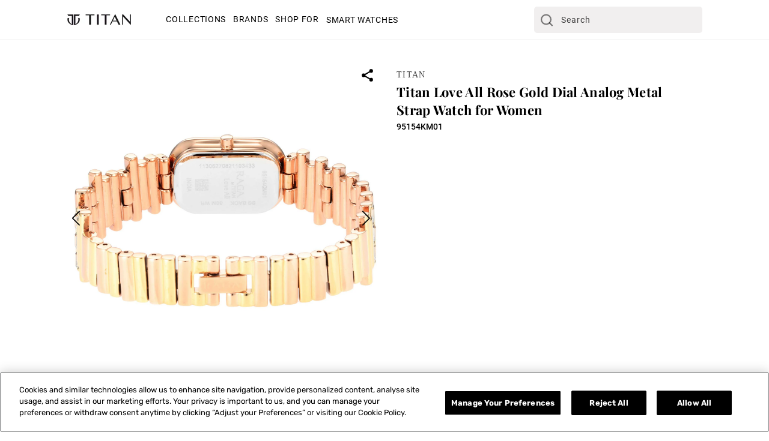

--- FILE ---
content_type: text/html; charset=utf-8
request_url: https://titanworld.com/products/titan-love-all-rose-gold-dial-analog-metal-strap-watch-for-women-95154km01
body_size: 44244
content:
<!doctype html>
<html class="no-js" lang="en">
  <head>
    <meta charset="utf-8">
    <meta http-equiv="X-UA-Compatible" content="IE=edge">
    
    
      <meta name="viewport" content="width=device-width,initial-scale=1">
    

    <meta name="theme-color" content="">
    <link rel="canonical" href="https://titanworld.com/products/titan-love-all-rose-gold-dial-analog-metal-strap-watch-for-women-95154km01">
    <link rel="preconnect" href="https://cdn.shopify.com" crossorigin><link rel="icon" type="image/png" href="//titanworld.com/cdn/shop/files/Titan_Website_Logo.png?crop=center&height=32&v=1701672178&width=32"><link rel="preconnect" href="https://fonts.shopifycdn.com" crossorigin><title>
      Titan Love All Rose Gold Dial Analog Metal Strap Watch for Women
 &ndash; Titan World</title>

    
      <meta name="description" content="Titan Love All Rose Gold Dial Analog Watches for Women">
    

    

<meta property="og:site_name" content="Titan World">
<meta property="og:url" content="https://titanworld.com/products/titan-love-all-rose-gold-dial-analog-metal-strap-watch-for-women-95154km01">
<meta property="og:title" content="Titan Love All Rose Gold Dial Analog Metal Strap Watch for Women">
<meta property="og:type" content="product">
<meta property="og:description" content="Titan Love All Rose Gold Dial Analog Watches for Women"><meta property="og:image" content="http://titanworld.com/cdn/shop/files/95154KM01_1.jpg?v=1706540528">
  <meta property="og:image:secure_url" content="https://titanworld.com/cdn/shop/files/95154KM01_1.jpg?v=1706540528">
  <meta property="og:image:width" content="2000">
  <meta property="og:image:height" content="2000"><meta property="og:price:amount" content="3.00">
  <meta property="og:price:currency" content="USD"><meta name="twitter:card" content="summary_large_image">
<meta name="twitter:title" content="Titan Love All Rose Gold Dial Analog Metal Strap Watch for Women">
<meta name="twitter:description" content="Titan Love All Rose Gold Dial Analog Watches for Women">


    <script src="//titanworld.com/cdn/shop/t/2/assets/constants.js?v=58251544750838685771701085691" defer="defer"></script>
    <script src="//titanworld.com/cdn/shop/t/2/assets/pubsub.js?v=158357773527763999511701085691" defer="defer"></script>
    <script src="//titanworld.com/cdn/shop/t/2/assets/global.js?v=31722525317820670551764072806" defer="defer"></script>
    <script src="//titanworld.com/cdn/shop/t/2/assets/swiper-bundle.min.js?v=18050330166546861511701085691" defer></script><script>window.performance && window.performance.mark && window.performance.mark('shopify.content_for_header.start');</script><meta id="shopify-digital-wallet" name="shopify-digital-wallet" content="/62876909727/digital_wallets/dialog">
<link rel="alternate" type="application/json+oembed" href="https://titanworld.com/products/titan-love-all-rose-gold-dial-analog-metal-strap-watch-for-women-95154km01.oembed">
<script async="async" src="/checkouts/internal/preloads.js?locale=en-AE"></script>
<script id="shopify-features" type="application/json">{"accessToken":"6377d0e7727c85898ce11f875a94b762","betas":["rich-media-storefront-analytics"],"domain":"titanworld.com","predictiveSearch":true,"shopId":62876909727,"locale":"en"}</script>
<script>var Shopify = Shopify || {};
Shopify.shop = "titan-malaysia.myshopify.com";
Shopify.locale = "en";
Shopify.currency = {"active":"USD","rate":"0.01124448"};
Shopify.country = "AE";
Shopify.theme = {"name":"Titan-World\/main","id":133727158431,"schema_name":"Dawn","schema_version":"11.0.0","theme_store_id":null,"role":"main"};
Shopify.theme.handle = "null";
Shopify.theme.style = {"id":null,"handle":null};
Shopify.cdnHost = "titanworld.com/cdn";
Shopify.routes = Shopify.routes || {};
Shopify.routes.root = "/";</script>
<script type="module">!function(o){(o.Shopify=o.Shopify||{}).modules=!0}(window);</script>
<script>!function(o){function n(){var o=[];function n(){o.push(Array.prototype.slice.apply(arguments))}return n.q=o,n}var t=o.Shopify=o.Shopify||{};t.loadFeatures=n(),t.autoloadFeatures=n()}(window);</script>
<script id="shop-js-analytics" type="application/json">{"pageType":"product"}</script>
<script defer="defer" async type="module" src="//titanworld.com/cdn/shopifycloud/shop-js/modules/v2/client.init-shop-cart-sync_C5BV16lS.en.esm.js"></script>
<script defer="defer" async type="module" src="//titanworld.com/cdn/shopifycloud/shop-js/modules/v2/chunk.common_CygWptCX.esm.js"></script>
<script type="module">
  await import("//titanworld.com/cdn/shopifycloud/shop-js/modules/v2/client.init-shop-cart-sync_C5BV16lS.en.esm.js");
await import("//titanworld.com/cdn/shopifycloud/shop-js/modules/v2/chunk.common_CygWptCX.esm.js");

  window.Shopify.SignInWithShop?.initShopCartSync?.({"fedCMEnabled":true,"windoidEnabled":true});

</script>
<script id="__st">var __st={"a":62876909727,"offset":-18000,"reqid":"92d5fd8b-25ad-46cd-b8bc-9af5d2adb1b0-1768741799","pageurl":"titanworld.com\/products\/titan-love-all-rose-gold-dial-analog-metal-strap-watch-for-women-95154km01","u":"e03d64649660","p":"product","rtyp":"product","rid":9157712740511};</script>
<script>window.ShopifyPaypalV4VisibilityTracking = true;</script>
<script id="form-persister">!function(){'use strict';const t='contact',e='new_comment',n=[[t,t],['blogs',e],['comments',e],[t,'customer']],o='password',r='form_key',c=['recaptcha-v3-token','g-recaptcha-response','h-captcha-response',o],s=()=>{try{return window.sessionStorage}catch{return}},i='__shopify_v',u=t=>t.elements[r],a=function(){const t=[...n].map((([t,e])=>`form[action*='/${t}']:not([data-nocaptcha='true']) input[name='form_type'][value='${e}']`)).join(',');var e;return e=t,()=>e?[...document.querySelectorAll(e)].map((t=>t.form)):[]}();function m(t){const e=u(t);a().includes(t)&&(!e||!e.value)&&function(t){try{if(!s())return;!function(t){const e=s();if(!e)return;const n=u(t);if(!n)return;const o=n.value;o&&e.removeItem(o)}(t);const e=Array.from(Array(32),(()=>Math.random().toString(36)[2])).join('');!function(t,e){u(t)||t.append(Object.assign(document.createElement('input'),{type:'hidden',name:r})),t.elements[r].value=e}(t,e),function(t,e){const n=s();if(!n)return;const r=[...t.querySelectorAll(`input[type='${o}']`)].map((({name:t})=>t)),u=[...c,...r],a={};for(const[o,c]of new FormData(t).entries())u.includes(o)||(a[o]=c);n.setItem(e,JSON.stringify({[i]:1,action:t.action,data:a}))}(t,e)}catch(e){console.error('failed to persist form',e)}}(t)}const f=t=>{if('true'===t.dataset.persistBound)return;const e=function(t,e){const n=function(t){return'function'==typeof t.submit?t.submit:HTMLFormElement.prototype.submit}(t).bind(t);return function(){let t;return()=>{t||(t=!0,(()=>{try{e(),n()}catch(t){(t=>{console.error('form submit failed',t)})(t)}})(),setTimeout((()=>t=!1),250))}}()}(t,(()=>{m(t)}));!function(t,e){if('function'==typeof t.submit&&'function'==typeof e)try{t.submit=e}catch{}}(t,e),t.addEventListener('submit',(t=>{t.preventDefault(),e()})),t.dataset.persistBound='true'};!function(){function t(t){const e=(t=>{const e=t.target;return e instanceof HTMLFormElement?e:e&&e.form})(t);e&&m(e)}document.addEventListener('submit',t),document.addEventListener('DOMContentLoaded',(()=>{const e=a();for(const t of e)f(t);var n;n=document.body,new window.MutationObserver((t=>{for(const e of t)if('childList'===e.type&&e.addedNodes.length)for(const t of e.addedNodes)1===t.nodeType&&'FORM'===t.tagName&&a().includes(t)&&f(t)})).observe(n,{childList:!0,subtree:!0,attributes:!1}),document.removeEventListener('submit',t)}))}()}();</script>
<script integrity="sha256-4kQ18oKyAcykRKYeNunJcIwy7WH5gtpwJnB7kiuLZ1E=" data-source-attribution="shopify.loadfeatures" defer="defer" src="//titanworld.com/cdn/shopifycloud/storefront/assets/storefront/load_feature-a0a9edcb.js" crossorigin="anonymous"></script>
<script data-source-attribution="shopify.dynamic_checkout.dynamic.init">var Shopify=Shopify||{};Shopify.PaymentButton=Shopify.PaymentButton||{isStorefrontPortableWallets:!0,init:function(){window.Shopify.PaymentButton.init=function(){};var t=document.createElement("script");t.src="https://titanworld.com/cdn/shopifycloud/portable-wallets/latest/portable-wallets.en.js",t.type="module",document.head.appendChild(t)}};
</script>
<script data-source-attribution="shopify.dynamic_checkout.buyer_consent">
  function portableWalletsHideBuyerConsent(e){var t=document.getElementById("shopify-buyer-consent"),n=document.getElementById("shopify-subscription-policy-button");t&&n&&(t.classList.add("hidden"),t.setAttribute("aria-hidden","true"),n.removeEventListener("click",e))}function portableWalletsShowBuyerConsent(e){var t=document.getElementById("shopify-buyer-consent"),n=document.getElementById("shopify-subscription-policy-button");t&&n&&(t.classList.remove("hidden"),t.removeAttribute("aria-hidden"),n.addEventListener("click",e))}window.Shopify?.PaymentButton&&(window.Shopify.PaymentButton.hideBuyerConsent=portableWalletsHideBuyerConsent,window.Shopify.PaymentButton.showBuyerConsent=portableWalletsShowBuyerConsent);
</script>
<script data-source-attribution="shopify.dynamic_checkout.cart.bootstrap">document.addEventListener("DOMContentLoaded",(function(){function t(){return document.querySelector("shopify-accelerated-checkout-cart, shopify-accelerated-checkout")}if(t())Shopify.PaymentButton.init();else{new MutationObserver((function(e,n){t()&&(Shopify.PaymentButton.init(),n.disconnect())})).observe(document.body,{childList:!0,subtree:!0})}}));
</script>
<script id="sections-script" data-sections="header" defer="defer" src="//titanworld.com/cdn/shop/t/2/compiled_assets/scripts.js?v=22248"></script>
<script>window.performance && window.performance.mark && window.performance.mark('shopify.content_for_header.end');</script>

    

  
  <style data-shopify>
  @font-face {
  font-family: Rubik;
  font-weight: 400;
  font-style: normal;
  font-display: swap;
  src: url("//titanworld.com/cdn/fonts/rubik/rubik_n4.c2fb67c90aa34ecf8da34fc1da937ee9c0c27942.woff2") format("woff2"),
       url("//titanworld.com/cdn/fonts/rubik/rubik_n4.d229bd4a6a25ec476a0829a74bf3657a5fd9aa36.woff") format("woff");
}

  @font-face {
  font-family: Rubik;
  font-weight: 700;
  font-style: normal;
  font-display: swap;
  src: url("//titanworld.com/cdn/fonts/rubik/rubik_n7.9ddb1ff19ac4667369e1c444a6663062e115e651.woff2") format("woff2"),
       url("//titanworld.com/cdn/fonts/rubik/rubik_n7.2f2815a4763d5118fdb49ad25ccceea3eafcae92.woff") format("woff");
}

  @font-face {
  font-family: Rubik;
  font-weight: 400;
  font-style: italic;
  font-display: swap;
  src: url("//titanworld.com/cdn/fonts/rubik/rubik_i4.528fdfa8adf0c2cb49c0f6d132dcaffa910849d6.woff2") format("woff2"),
       url("//titanworld.com/cdn/fonts/rubik/rubik_i4.937396c2106c0db7a4072bbcd373d4e3d0ab306b.woff") format("woff");
}

  @font-face {
  font-family: Rubik;
  font-weight: 700;
  font-style: italic;
  font-display: swap;
  src: url("//titanworld.com/cdn/fonts/rubik/rubik_i7.e37585fef76596b7b87ec84ca28db2ef5e3df433.woff2") format("woff2"),
       url("//titanworld.com/cdn/fonts/rubik/rubik_i7.a18d51774424b841c335ca3a15ab66cba9fce8c1.woff") format("woff");
}

  @font-face {
  font-family: Rubik;
  font-weight: 500;
  font-style: normal;
  font-display: swap;
  src: url("//titanworld.com/cdn/fonts/rubik/rubik_n5.46f1bf0063ef6b3840ba0b9b71e86033a15b4466.woff2") format("woff2"),
       url("//titanworld.com/cdn/fonts/rubik/rubik_n5.c73c6e4dcc7dfb4852265eb6e0e59860278f8b84.woff") format("woff");
}

  
  
    :root,
    .color-background-1 {
      --color-background: 255,255,255;
    
      --gradient-background: #ffffff;
    
    --color-foreground: 0,0,0;
    --color-shadow: 18,18,18;
    --color-button: 18,18,18;
    --color-button-text: 255,255,255;
    --color-secondary-button: 255,255,255;
    --color-secondary-button-text: 18,18,18;
    --color-link: 18,18,18;
    --color-badge-foreground: 0,0,0;
    --color-badge-background: 255,255,255;
    --color-badge-border: 0,0,0;
    --payment-terms-background-color: rgb(255 255 255);
  }
  
    
    .color-background-2 {
      --color-background: 243,243,243;
    
      --gradient-background: #f3f3f3;
    
    --color-foreground: 18,18,18;
    --color-shadow: 18,18,18;
    --color-button: 18,18,18;
    --color-button-text: 243,243,243;
    --color-secondary-button: 243,243,243;
    --color-secondary-button-text: 18,18,18;
    --color-link: 18,18,18;
    --color-badge-foreground: 18,18,18;
    --color-badge-background: 243,243,243;
    --color-badge-border: 18,18,18;
    --payment-terms-background-color: rgb(243 243 243);
  }
  
    
    .color-inverse {
      --color-background: 0,0,0;
    
      --gradient-background: #000000;
    
    --color-foreground: 255,255,255;
    --color-shadow: 18,18,18;
    --color-button: 255,255,255;
    --color-button-text: 0,0,0;
    --color-secondary-button: 0,0,0;
    --color-secondary-button-text: 255,255,255;
    --color-link: 255,255,255;
    --color-badge-foreground: 255,255,255;
    --color-badge-background: 0,0,0;
    --color-badge-border: 255,255,255;
    --payment-terms-background-color: rgb(0 0 0);
  }
  
    
    .color-accent-1 {
      --color-background: 18,18,18;
    
      --gradient-background: #121212;
    
    --color-foreground: 255,255,255;
    --color-shadow: 18,18,18;
    --color-button: 255,255,255;
    --color-button-text: 18,18,18;
    --color-secondary-button: 18,18,18;
    --color-secondary-button-text: 255,255,255;
    --color-link: 255,255,255;
    --color-badge-foreground: 255,255,255;
    --color-badge-background: 18,18,18;
    --color-badge-border: 255,255,255;
    --payment-terms-background-color: rgb(18 18 18);
  }
  
    
    .color-accent-2 {
      --color-background: 51,79,180;
    
      --gradient-background: #334fb4;
    
    --color-foreground: 255,255,255;
    --color-shadow: 18,18,18;
    --color-button: 255,255,255;
    --color-button-text: 51,79,180;
    --color-secondary-button: 51,79,180;
    --color-secondary-button-text: 255,255,255;
    --color-link: 255,255,255;
    --color-badge-foreground: 255,255,255;
    --color-badge-background: 51,79,180;
    --color-badge-border: 255,255,255;
    --payment-terms-background-color: rgb(51 79 180);
  }
  
    
    .color-scheme-b52cae98-4605-45a7-9d47-dfdfef21c315 {
      --color-background: 255,255,255;
    
      --gradient-background: #ffffff;
    
    --color-foreground: 0,0,0;
    --color-shadow: 18,18,18;
    --color-button: 18,18,18;
    --color-button-text: 255,255,255;
    --color-secondary-button: 255,255,255;
    --color-secondary-button-text: 255,255,255;
    --color-link: 255,255,255;
    --color-badge-foreground: 0,0,0;
    --color-badge-background: 255,255,255;
    --color-badge-border: 0,0,0;
    --payment-terms-background-color: rgb(255 255 255);
  }
  
  
  body, .color-background-1, .color-background-2, .color-inverse, .color-accent-1, .color-accent-2, .color-scheme-b52cae98-4605-45a7-9d47-dfdfef21c315 {
    color: rgba(var(--color-foreground), 0.75);
    background-color: rgb(var(--color-background));
  }
  
  @media screen and (min-width: 750px) {
    body {
      font-size: 1.6rem;
    }
  }
  
  /* Default Root Variables */
  :root {
    --font-body-family: Rubik, sans-serif;
    --font-body-style: normal;
    --font-body-weight: 400;
    --font-body-weight-bold: 700;
  
    --font-heading-family: Rubik, sans-serif;
    --font-heading-style: normal;
    --font-heading-weight: 500;
  
    --font-body-scale: 1.0;
    --font-heading-scale: 1.0;
  
    --media-padding: px;
    --media-border-opacity: 0.05;
    --media-border-width: 1px;
    --media-radius: 0px;
    --media-shadow-opacity: 0.0;
    --media-shadow-horizontal-offset: 0px;
    --media-shadow-vertical-offset: 4px;
    --media-shadow-blur-radius: 5px;
    --media-shadow-visible: 0;
  
    --page-width: 192rem;
    --page-width-margin: 0rem;
  
    --product-card-image-padding: 0.0rem;
    --product-card-corner-radius: 0.0rem;
    --product-card-text-alignment: left;
    --product-card-border-width: 0.0rem;
    --product-card-border-opacity: 0.1;
    --product-card-shadow-opacity: 0.0;
    --product-card-shadow-visible: 0;
    --product-card-shadow-horizontal-offset: 0.0rem;
    --product-card-shadow-vertical-offset: 0.4rem;
    --product-card-shadow-blur-radius: 0.5rem;
  
    --collection-card-image-padding: 0.0rem;
    --collection-card-corner-radius: 0.0rem;
    --collection-card-text-alignment: left;
    --collection-card-border-width: 0.0rem;
    --collection-card-border-opacity: 0.1;
    --collection-card-shadow-opacity: 0.0;
    --collection-card-shadow-visible: 0;
    --collection-card-shadow-horizontal-offset: 0.0rem;
    --collection-card-shadow-vertical-offset: 0.4rem;
    --collection-card-shadow-blur-radius: 0.5rem;
  
    --blog-card-image-padding: 0.0rem;
    --blog-card-corner-radius: 0.0rem;
    --blog-card-text-alignment: left;
    --blog-card-border-width: 0.0rem;
    --blog-card-border-opacity: 0.1;
    --blog-card-shadow-opacity: 0.0;
    --blog-card-shadow-visible: 0;
    --blog-card-shadow-horizontal-offset: 0.0rem;
    --blog-card-shadow-vertical-offset: 0.4rem;
    --blog-card-shadow-blur-radius: 0.5rem;
  
    --badge-corner-radius: 4.0rem;
  
    --popup-border-width: 1px;
    --popup-border-opacity: 0.1;
    --popup-corner-radius: 0px;
    --popup-shadow-opacity: 0.05;
    --popup-shadow-horizontal-offset: 0px;
    --popup-shadow-vertical-offset: 4px;
    --popup-shadow-blur-radius: 5px;
  
    --drawer-border-width: 1px;
    --drawer-border-opacity: 0.1;
    --drawer-shadow-opacity: 0.0;
    --drawer-shadow-horizontal-offset: 0px;
    --drawer-shadow-vertical-offset: 4px;
    --drawer-shadow-blur-radius: 5px;
  
    --spacing-sections-desktop: 0px;
    --spacing-sections-mobile: 0px;
  
    --grid-desktop-vertical-spacing: 8px;
    --grid-desktop-horizontal-spacing: 16px;
    --grid-mobile-vertical-spacing: 4px;
    --grid-mobile-horizontal-spacing: 8px;
  
    --text-boxes-border-opacity: 0.1;
    --text-boxes-border-width: 0px;
    --text-boxes-radius: 0px;
    --text-boxes-shadow-opacity: 0.0;
    --text-boxes-shadow-visible: 0;
    --text-boxes-shadow-horizontal-offset: 0px;
    --text-boxes-shadow-vertical-offset: 4px;
    --text-boxes-shadow-blur-radius: 5px;
  
    --buttons-radius: 0px;
    --buttons-radius-outset: 0px;
    --buttons-border-width: 1px;
    --buttons-border-opacity: 1.0;
    --buttons-shadow-opacity: 0.0;
    --buttons-shadow-visible: 0;
    --buttons-shadow-horizontal-offset: 0px;
    --buttons-shadow-vertical-offset: 4px;
    --buttons-shadow-blur-radius: 5px;
    --buttons-border-offset: 0px;
  
    --inputs-radius: 0px;
    --inputs-border-width: 1px;
    --inputs-border-opacity: 0.55;
    --inputs-shadow-opacity: 0.0;
    --inputs-shadow-horizontal-offset: 0px;
    --inputs-margin-offset: 0px;
    --inputs-shadow-vertical-offset: 4px;
    --inputs-shadow-blur-radius: 5px;
    --inputs-radius-outset: 0px;
  
    --variant-pills-radius: 0px;
    --variant-pills-border-width: 1px;
    --variant-pills-border-opacity: 0.55;
    --variant-pills-shadow-opacity: 0.0;
    --variant-pills-shadow-horizontal-offset: 0px;
    --variant-pills-shadow-vertical-offset: 4px;
    --variant-pills-shadow-blur-radius: 5px;
  }
  /* Default Root Variables */
  </style>
  <style data-shopify>
  :root {
    /* Viewport Variable For Desktop */
    --viewportDesktop : 1600;

    /* H1 */
    --mobile-font-size-h1: 20px;


    --desktop-font-size-h1: 40;

    /* H2 */
    --mobile-font-size-h2: 20px;


    --desktop-font-size-h2: 30;

    /* H3 */
    --mobile-font-size-h3: 20px;
    --mobile-letter-spacing-h3: 0px;


    --desktop-font-size-h3: 25;
    --desktop-letter-spacing-h3: 0px;

    /* H4 */
    --mobile-font-size-h4: 10px;
    --mobile-letter-spacing-h4: 0px;


    --desktop-font-size-h4: 12;
    --desktop-letter-spacing-h4: 0px;

    /* H5 */
    --mobile-font-size-h5: 18px;
    --mobile-letter-spacing-h5: 0px;


    --desktop-font-size-h5: 18;
    --desktop-letter-spacing-h5: 0px;

    /* H6 */
    --mobile-font-size-h6: 10px;
    --mobile-letter-spacing-h6: 0px;


    --desktop-font-size-h6: 12;
    --desktop-letter-spacing-h6: 0px;

    /* P */
    --mobile-font-size-p: 18px;
    --mobile-letter-spacing-p: 0px;


    --desktop-font-size-p: 18;
    --desktop-letter-spacing-p: 0px;

    /* a */
    --mobile-font-size-a: 16px;
    --mobile-letter-spacing-a: 0px;


    --desktop-font-size-a: 16;
    --desktop-letter-spacing-a: 0.7px;

    /* Desktop Padding Left and Right*/
    --desktop-padding: 110px;
    --mobile-padding: 20px;
    --tablet-padding: 60px;

    /* Font Family For h1...h6, p , a */
    --font-family-h1:Roboto-Medium;
    --font-family-h2: Roboto-Medium;
    --font-family-h3: Roboto-Medium;
    --font-family-h4: Roboto-Medium;
    --font-family-h5: Roboto-Medium;
    --font-family-h6: Roboto-Medium;
    --font-family-p: Roboto-Regular;
    --font-family-a: Roboto-Regular;


    /* Line Height For h1...h6, p , a */
    
    
    --desktop-line-height-h1: 1.0;
    --mobile-line-height-h1: 1.0;

    
    
    --desktop-line-height-h2: 1.0;
    --mobile-line-height-h2: 1.0;

    
    
    --desktop-line-height-h3: 1.0;
    --mobile-line-height-h3: 1.0;

    
    
    --desktop-line-height-h4: 1.0;
    --mobile-line-height-h4: 1.0;

    
    
    --desktop-line-height-h5: 1.466;
    --mobile-line-height-h5: 1.456;

    
    
    --desktop-line-height-h6: 1.235;
    --mobile-line-height-h6: 1.456;

    
    
    --desktop-line-height-p: 1.375;
    --mobile-line-height-p: 1.372;

    
    
    --desktop-line-height-a: 1.234;
    --mobile-line-height-a: 1.0;
  }
</style>


    
    <link href="//titanworld.com/cdn/shop/t/2/assets/normalize.css?v=167757162183050106731703747457" rel="stylesheet" type="text/css" media="all" />
    <link href="//titanworld.com/cdn/shop/t/2/assets/base.css?v=52211704467241252611706613755" rel="stylesheet" type="text/css" media="all" />
    <link href="//titanworld.com/cdn/shop/t/2/assets/swiper-bundle.min.css?v=131668584474846015561701085693" rel="stylesheet">

    <style>
  @font-face {
    font-family: 'Roboto-Medium';
    src: url("https://cdn.shopify.com/s/files/1/0628/7690/9727/files/Roboto-Medium.ttf?v=1701241787");
    font-display: swap;
  }
  @font-face {
    font-family: 'Roboto-Medium';
    src: url("https://cdn.shopify.com/s/files/1/0628/7690/9727/files/Roboto-Medium.ttf?v=1701241787");
    font-display: swap;
  }
  @font-face {
    font-family: 'Roboto-Medium';
    src: url("https://cdn.shopify.com/s/files/1/0628/7690/9727/files/Roboto-Medium.ttf?v=1701241787");
    font-display: swap;
  }
  @font-face {
    font-family: 'Roboto-Medium';
    src: url("https://cdn.shopify.com/s/files/1/0628/7690/9727/files/Roboto-Medium.ttf?v=1701241787");
    font-display: swap;
  }
  @font-face {
    font-family: 'Roboto-Medium';
    src: url("https://cdn.shopify.com/s/files/1/0628/7690/9727/files/Roboto-Medium.ttf?v=1701241787");
    font-display: swap;
  }
  @font-face {
    font-family: 'Roboto-Medium';
    src: url("https://cdn.shopify.com/s/files/1/0628/7690/9727/files/Roboto-Medium.ttf?v=1701241787");
    font-display: swap;
  }
  @font-face {
    font-family: 'Roboto-Regular';
    src: url("https://cdn.shopify.com/s/files/1/0628/7690/9727/files/Roboto-Regular.ttf?v=1701241730");
    font-display: swap;
  }
  @font-face {
    font-family: 'Roboto-Regular';
    src: url("https://cdn.shopify.com/s/files/1/0628/7690/9727/files/Roboto-Regular.ttf?v=1701241730");
    font-display: swap;
  }
  @font-face {
    font-family: 'Rubik-Regular';
    src: url('https://cdn.shopify.com/s/files/1/0559/6964/4716/files/Rubik-Regular_d4d71398-62e3-4531-b70e-dc618fa6f660.ttf?v=1694599790');
    font-display: swap;
  }
  @font-face {
    font-family: 'Rubik-Medium';
    src: url('https://cdn.shopify.com/s/files/1/0559/6964/4716/files/Rubik-Medium.ttf?v=1694516664');
    font-display: swap;
  }
  @font-face {
    font-family: 'Rubik-Light';
    src: url('https://cdn.shopify.com/s/files/1/0559/6964/4716/files/Rubik-Light_65bf6a0d-e045-448c-a56e-c848feb9beb4.ttf?v=1695189960');
    font-display: swap;
  }
  @font-face {
    font-family: 'Rubik-Bold';
    src: url('https://cdn.shopify.com/s/files/1/0559/6964/4716/files/Rubik-Bold.ttf?v=1696316400');
    font-display: swap;
  }
  @font-face {
    font-family: 'Rubik-SemiBold';
    src: url('https://cdn.shopify.com/s/files/1/0559/6964/4716/files/Rubik-SemiBold.ttf?v=1694516664');
    font-display: swap;
  }
  @font-face {
    font-family: 'Jost-Regular';
    src: url('https://cdn.shopify.com/s/files/1/0559/6964/4716/files/Jost-Regular.ttf?v=1696564786');
    font-display: swap;
  }
  @font-face {
    font-family: 'Rubik-SemiBold';
    src: url('https://cdn.shopify.com/s/files/1/0559/6964/4716/files/Rubik-SemiBold_18150f03-5ede-4032-83b7-d345f7133537.ttf?v=1696596566');
    font-display: swap;
  }
  @font-face {
    font-family: 'Rubik-SemiBold';
    src: url('https://cdn.shopify.com/s/files/1/0559/6964/4716/files/Rubik-SemiBold_18150f03-5ede-4032-83b7-d345f7133537.ttf?v=1696596566');
    font-display: swap;
  }
  @font-face {
    font-family: 'Barlow-Regular';
    src: url('https://cdn.shopify.com/s/files/1/0559/6964/4716/files/Barlow-Regular.ttf?v=1697019096');
    font-display: swap;
  }
  @font-face {
    font-family: 'Roboto-Light';
    src: url('https://cdn.shopify.com/s/files/1/0628/7690/9727/files/Roboto-Light.ttf?v=1701241641');
    font-display: swap;
  }
  @font-face {
    font-family: 'Roboto-Regular';
    src: url('https://cdn.shopify.com/s/files/1/0628/7690/9727/files/Roboto-Regular.ttf?v=1701241730');
    font-display: swap;
  }
  @font-face {
    font-family: 'Roboto-Medium';
    src: url('https://cdn.shopify.com/s/files/1/0628/7690/9727/files/Roboto-Medium.ttf?v=1701241787');
    font-display: swap;
  }
  @font-face {
    font-family: 'Roboto-Bold';
    src: url('https://cdn.shopify.com/s/files/1/0628/7690/9727/files/Roboto-Bold.ttf?v=1701241783');
    font-display: swap;
  }
  @font-face {
    font-family: 'Roboto-Thin';
    src: url('https://cdn.shopify.com/s/files/1/0628/7690/9727/files/Roboto-Thin.ttf?v=1701241768');
    font-display: swap;
  }
  @font-face {
    font-family: 'PlayfairDisplay-Bold';
    src: url('https://cdn.shopify.com/s/files/1/0628/7690/9727/files/PlayfairDisplay-Bold.ttf?v=1701242107');
    font-display: swap;
  }
   @font-face {
    font-family: 'PlayfairDisplay-Regular';
    src: url('https://cdn.shopify.com/s/files/1/0628/7690/9727/files/PlayfairDisplay-Regular.ttf?v=1701242161');
    font-display: swap;
  }
   @font-face {
    font-family: 'PlayfairDisplay-Medium';
    src: url('https://cdn.shopify.com/s/files/1/0628/7690/9727/files/PlayfairDisplay-Medium.ttf?v=1701242111');
    font-display: swap;
  }
  @font-face {
    font-family: 'Poppins-Regular';
    src: url('https://cdn.shopify.com/s/files/1/0628/7690/9727/files/Poppins-Regular.ttf?v=1701688757');
    font-display: swap;
  }
  @font-face {
    font-family: 'Merriweather-Regular';
    src: url('https://cdn.shopify.com/s/files/1/0628/7690/9727/files/Merriweather-Regular.ttf?v=1710243789');
    font-display: swap;
  }
  @font-face {
    font-family: 'Arial-Medium';
    src: url('https://cdn.shopify.com/s/files/1/0628/7690/9727/files/arial.ttf?v=1710310371');
    font-display: swap;
  }
  @font-face {
    font-family: 'Poppins-Regular';
    src: url('https://cdn.shopify.com/s/files/1/0870/2564/7899/files/Poppins-Regular.ttf?v=1712233101');
    font-display: swap;
  }
  @font-face {
    font-family: 'Poppins-Bold';
    src: url('https://cdn.shopify.com/s/files/1/0870/2564/7899/files/Poppins-Bold.ttf?v=1712233117');
    font-display: swap;
  }
  @font-face {
    font-family: 'Poppins-Medium';
    src: url('https://cdn.shopify.com/s/files/1/0870/2564/7899/files/Poppins-Medium.ttf?v=1712233107');
    font-display: swap;
  }
  @font-face {
    font-family: 'Poppins-SemiBold';
    src: url('https://cdn.shopify.com/s/files/1/0870/2564/7899/files/Poppins-SemiBold.ttf?v=1712233092');
    font-display: swap;
  }
  @font-face {
    font-family: 'Poppins-Light';
    src: url('https://cdn.shopify.com/s/files/1/0870/2564/7899/files/Raleway-Light.ttf?v=1712233332');
    font-display: swap;
  }
  @font-face {
    font-family: 'Poppins-Light';
    src: url('https://cdn.shopify.com/s/files/1/0870/2564/7899/files/Raleway-Light.ttf?v=1712233332');
    font-display: swap;
  }
  @font-face {
    font-family: 'SuisseIntl-Regular';
    src: url('https://cdn.shopify.com/s/files/1/0628/7690/9727/files/Suisse_Intl_Regular.ttf?v=1763982887');
    font-display: swap;
  }
  @font-face {
    font-family: 'SuisseIntl-SemiBold';
    src: url('https://cdn.shopify.com/s/files/1/0628/7690/9727/files/SuisseIntl-SemiBold.woff2?v=1760094962');
    font-display: swap;
  }
  @font-face {
    font-family: 'PPMonumentNormal-Regular';
    src: url('https://cdn.shopify.com/s/files/1/0628/7690/9727/files/PPMonumentNormal-Regular.otf?v=1760095139');
    font-display: swap;
  }
  @font-face {
    font-family: 'PPMonumentWide-Regular';
    src: url('https://cdn.shopify.com/s/files/1/0628/7690/9727/files/PPMonumentWide-Regular_93367670-8d95-4e73-bf50-c8ef062200e2.otf?v=1764058572');
    font-display: swap;
  }
  @font-face {
    font-family: 'PPMonumentExtended-Light';
    src: url('https://cdn.shopify.com/s/files/1/0628/7690/9727/files/PP_Monument_Extended_Light.otf?v=1760506726');
    font-display: swap;
  }
</style>
    <link href="//titanworld.com/cdn/shop/t/2/assets/custom-base.css?v=132005589378147065521710319680" rel="stylesheet" type="text/css" media="all" />
    
<link
        rel="preload | preload_tag"
        as="font"
        href="//titanworld.com/cdn/fonts/rubik/rubik_n4.c2fb67c90aa34ecf8da34fc1da937ee9c0c27942.woff2"
        type="font/woff2"
        crossorigin
      ><link
        rel="preload | preload_tag"
        as="font"
        href="//titanworld.com/cdn/fonts/rubik/rubik_n5.46f1bf0063ef6b3840ba0b9b71e86033a15b4466.woff2"
        type="font/woff2"
        crossorigin
      ><link href="//titanworld.com/cdn/shop/t/2/assets/component-localization-form.css?v=143319823105703127341701085692" rel="stylesheet" type="text/css" media="all" />
      <script src="//titanworld.com/cdn/shop/t/2/assets/localization-form.js?v=161644695336821385561701085692" defer="defer"></script><link
        rel="stylesheet"
        href="//titanworld.com/cdn/shop/t/2/assets/component-predictive-search.css?v=49003699066933019041702379077"
        media="print"
        onload="this.media='all'"
      ><script>
      document.documentElement.className = document.documentElement.className.replace('no-js', 'js');
      if (Shopify.designMode) {
        document.documentElement.classList.add('shopify-design-mode');
      }
    </script>
    
    <script type="text/javascript">
      (function (c, l, a, r, i, t, y) {
        c[a] =
          c[a] ||
          function () {
            (c[a].q = c[a].q || []).push(arguments);
          };
        t = l.createElement(r);
        t.async = 1;
        t.src = 'https://www.clarity.ms/tag/' + i;
        y = l.getElementsByTagName(r)[0];
        y.parentNode.insertBefore(t, y);
      })(window, document, 'clarity', 'script', 'hqry04ooym');
    </script>
    <style>


  .ga-pin {
    position: absolute;
    width: 11px;
    height: 11px;
    background: white;
    border-radius: 10px;
    z-index: 10;
    display: block;
}

.ga-pin:after {
    content: '';
    position: absolute;
    top: -7px;
    left: -7px;
    background: rgba(255,255,255,0.4);
    width: 25px;
    height: 25px;
    border-radius: 50%;
}

  
.bgcolorSlide {
    background-color: #000000 !important;
    color: #ffffff !important;
}

  section#featured-products-template--16703843205379__5d2a3d9d-3f84-4884-bbf5-70ee62e429a1 {
    margin-bottom: -2% !important;
}

  .tdf_theme_1 .fabrics-li{margin-bottom:0px !important}

  .collection-item.fabrics-li .fabrics-style.collection-item-img{
    border-radius:0px !important;
  }
.best-title{color:#000000 !important}
  .best-container .CustomCardCollection .CollAtcdiv .customatc{
        background-color: #000000 !important; 
  }

  svg.bi.bi-star-fill {
    fill: black !important;
}


  .readbtn {
    color: black !important ;
}

  .asoy-blocks {
    margin-top:2em;
    max-width: 90%;
    margin-left: auto;
    margin-right: auto;
    display: flex;
    flex-wrap: unset;
    overflow-x: auto;
    margin-bottom: 2em;
}

.asoy-blocks img {
    width: 100%;
    aspect-ratio: 1;
    object-fit: cover;
    object-position: center;
}

.asoy-block {
    min-width: 200px;
    margin-right: 20px;
}
  
  .ga-swiper-wrapper {
    display: flex;
    padding-bottom: 0em;
}

   .ga-swiper-wrapper .collection_img_wrapper img{border-radius:10px !important;}

   .ga-swiper-wrapper .collection_text_wrapper {
    padding-top: 5px;
    padding-bottom: 10px;
}

  .carousel-item.offer-banner {
    padding-bottom: 1%;
}
  
  .com-main-container.d-flex {
    padding-top: 0px;
    padding-bottom: 4%;
}

  .bs-main-container {
    padding-top: 4%;
    /* padding-bottom: 3%; */
}

  .tdf_theme_1 .collection_cards h2.title,
  .best-title,#shopify-section-template--16983303422211__16742118251ee6e31e .cntl-container span,
  .com-text1,
  .ga-title h2,
  .offer-title,#insta-feed > h2,.tdf_theme_1 .Armaan_offer-title,.jdgm-carousel-title{
    padding: 0 0.7rem !important;
      font-family: 'Inter', sans-serif !important;
    font-weight: 700 !important;
    font-size: 2.292vw !important;
    color:rgb(33, 37, 41) !important;
    text-align: center !important;
    text-transform: uppercase !important;
}

  .cntl-container{margin-top:4% !important}

  .description.rte p {
    font-family: 'Inter-Regular';
    line-height: 124%;
}
:not(.jdgm-prev-badge__stars)>.jdgm-star {
    color:#252525 !important;
}

  .jdgm-carousel{
    margin-bottom:0px !important;
  }



  .jdgm-carousel-wrapper{
    padding-bottom:0px !important;
  }

  .page-type-index .jdgm-ask-question-btn, 
 .page-type-index .jdgm-write-rev-link, 
 .page-type-index .jdgm-all-reviews-rating-wrapper, 
 .page-type-index .jdgm-carousel-wrapper a, 
  .page-type-index .jdgm-rev__prod-link,.page-type-index .jdgm-all-reviews-text a,.page-type-index .jdgm-carousel-item__product,.page-type-index .jdgm-carousel-number-of-reviews, .page-type-index .jdgm-revs-tab__url {
    color: #252525 !important;
}
  .new-brand-rich .carousel-inner {
    background-color: #f6f6f6 !important;
}

  @media(max-width:600px){

    .best-container .CustomCardCollection .CollAtcdiv .customatc {
    background-color: #000000 !important;
    font-size: 12px;
    line-height: 100% !important;
    padding: 8px !important;
    padding-top: 11px !important;
    height: auto !important;
    min-height: unset !important;
}

    a.btn.mt-6.mb-0.bs-viewall.btn-primary {
    width: 100%;
    background: white;
    text-decoration: none;
    border: 2px solid black;
    font-family: 'Inter' ,sans-serif !important;
    text-transform: uppercase;
    font-weight: 600 !important;
    padding-top: 9px;
    margin-top: 10px !important;
}

  .com-main-container {
    flex-direction: column !important;
}
    
    .jdgm-carousel-wrapper{padding-top:25px !important;}

      .jdgm-carousel--aligned-theme .jdgm-carousel-item__review{
    /* //height:auto !important; */
  }

  .jdgm-carousel--aligned-theme .jdgm-carousel-item__reviewer-name{
    line-height:150% !important;
        margin-top: -10px !important;
  }

    .tdf_theme_1 .collection_cards h2.title, .ga-title h2,.jdgm-carousel-title, .best-title, #shopify-section-template--16983303422211__16742118251ee6e31e .cntl-container span, .com-text1, .offer-title, #insta-feed > h2, .tdf_theme_1 .Armaan_offer-title {
    padding: 0 0.7rem !important;
       font-family: 'Inter', sans-serif !important;
    font-weight: 700 !important;

    color: rgb(33, 37, 41) !important;
    text-align: center !important;
    text-transform: uppercase !important;
         font-size: 22px !important;
    line-height: 127% !important;
    padding-top: 10px !important;
}


    .tdf_theme_1 .Upper-section-collec .fabrics-ul-style {
    max-height: 148px;
    margin-bottom:-3% !important
}

    .Upper-section-collec .fabrics-ul-style {
    max-height: 150px;
    margin-bottom: 0px !important;
}
    
    .carousel-override-to-no-card {
    margin-bottom: 0px !important;
    padding-bottom: 0px !important;
    margin-bottom: -5vw !important;
}
    

    .cntl-container > div:last-child {
    margin-bottom: 0px !important;
}

    .cntl-container > div:last-child {
    display: none !important;
}

    .collection_cards .title-wrapper {
    margin-top: 0px !important;
    padding-top: 0px !important;
}

    .ga-swiper-wrapper {
   
  
    flex-wrap: wrap;
    gap: 10px !important;
    box-sizing: border-box;
}

.ga-swiper-wrapper > div {
    width: calc(50% - 5px);
    box-sizing: border-box;
}

.ga-swiper-wrapper .collection_contents {
    padding: 0px;
}
.ga-swiper-wrapper{padding-bottom:0px}
    .Upper-section-collec .fabrics-li a {
          display: block;
          width: 100%;
      }
    .Upper-section-collec .fabrics-li {
      max-width: 150px;
      padding: 0 !important;
      width: 25%;
      margin-left: 0px;
    }

     .Upper-section-collec .fabrics-style {
          border-radius: 50% !important;
          max-width: 90% !important;
          padding: 0 !important;
          max-height: unset !important;
          object-fit: cover !important;
      }
  }
  
</style>

    <!-- Facebook Pixel Code -->
    <script>
      !(function (f, b, e, v, n, t, s) {
        if (f.fbq) return;
        n = f.fbq = function () {
          n.callMethod ? n.callMethod.apply(n, arguments) : n.queue.push(arguments);
        };
        if (!f._fbq) f._fbq = n;
        n.push = n;
        n.loaded = !0;
        n.version = '2.0';
        n.queue = [];
        t = b.createElement(e);
        t.async = !0;
        t.src = v;
        s = b.getElementsByTagName(e)[0];
        s.parentNode.insertBefore(t, s);
      })(window, document, 'script', 'https://connect.facebook.net/en_US/fbevents.js');
      fbq('init', '425367781975281');
      fbq('track', 'PageView');
    </script>

    <noscript>
      <img
        height="1"
        width="1"
        src="
          https://www.facebook.com/tr?id=425367781975281&ev=PageView
          &noscript=1
        "
      >
    </noscript>
    <!-- End Facebook Pixel Code -->
    
    
  <!-- BEGIN app block: shopify://apps/onetrust-consent-management/blocks/consent_management/a0f47f36-e440-438e-946e-6f1b3963b606 -->
<script src="https://cdn.shopify.com/extensions/f2dc2781-781c-4b62-b8ed-c5471f514e1a/51194b6b0c9144e9e9b055cb483ad8365a43092e/assets/storefront-consent.js"></script>
<script id="onetrust-script" src="https://cdn.cookielaw.org/scripttemplates/otSDKStub.js" type="text/javascript" charset="UTF-8" data-domain-script="69a133ce-1b54-4b77-90fb-043cf9e08d76-test" data-shopify-consent-mapping={"marketing":[],"analytics":[],"preferences":[],"sale_of_data":[]}></script><!-- END app block --><!-- BEGIN app block: shopify://apps/judge-me-reviews/blocks/judgeme_core/61ccd3b1-a9f2-4160-9fe9-4fec8413e5d8 --><!-- Start of Judge.me Core -->






<link rel="dns-prefetch" href="https://cdnwidget.judge.me">
<link rel="dns-prefetch" href="https://cdn.judge.me">
<link rel="dns-prefetch" href="https://cdn1.judge.me">
<link rel="dns-prefetch" href="https://api.judge.me">

<script data-cfasync='false' class='jdgm-settings-script'>window.jdgmSettings={"pagination":5,"disable_web_reviews":false,"badge_no_review_text":"No reviews","badge_n_reviews_text":"{{ n }} review/reviews","badge_star_color":"#9C814C","hide_badge_preview_if_no_reviews":true,"badge_hide_text":false,"enforce_center_preview_badge":false,"widget_title":"Customer Reviews","widget_open_form_text":"Write a review","widget_close_form_text":"Cancel review","widget_refresh_page_text":"Refresh page","widget_summary_text":"Based on {{ number_of_reviews }} review/reviews","widget_no_review_text":"Be the first to write a review","widget_name_field_text":"Display name","widget_verified_name_field_text":"Verified Name (public)","widget_name_placeholder_text":"Display name","widget_required_field_error_text":"This field is required.","widget_email_field_text":"Email address","widget_verified_email_field_text":"Verified Email (private, can not be edited)","widget_email_placeholder_text":"Your email address","widget_email_field_error_text":"Please enter a valid email address.","widget_rating_field_text":"Rating","widget_review_title_field_text":"Review Title","widget_review_title_placeholder_text":"Give your review a title","widget_review_body_field_text":"Review content","widget_review_body_placeholder_text":"Start writing here...","widget_pictures_field_text":"Picture/Video (optional)","widget_submit_review_text":"Submit Review","widget_submit_verified_review_text":"Submit Verified Review","widget_submit_success_msg_with_auto_publish":"Thank you! Please refresh the page in a few moments to see your review. You can remove or edit your review by logging into \u003ca href='https://judge.me/login' target='_blank' rel='nofollow noopener'\u003eJudge.me\u003c/a\u003e","widget_submit_success_msg_no_auto_publish":"Thank you! Your review will be published as soon as it is approved by the shop admin. You can remove or edit your review by logging into \u003ca href='https://judge.me/login' target='_blank' rel='nofollow noopener'\u003eJudge.me\u003c/a\u003e","widget_show_default_reviews_out_of_total_text":"Showing {{ n_reviews_shown }} out of {{ n_reviews }} reviews.","widget_show_all_link_text":"Show all","widget_show_less_link_text":"Show less","widget_author_said_text":"{{ reviewer_name }} said:","widget_days_text":"{{ n }} days ago","widget_weeks_text":"{{ n }} week/weeks ago","widget_months_text":"{{ n }} month/months ago","widget_years_text":"{{ n }} year/years ago","widget_yesterday_text":"Yesterday","widget_today_text":"Today","widget_replied_text":"\u003e\u003e {{ shop_name }} replied:","widget_read_more_text":"Read more","widget_reviewer_name_as_initial":"","widget_rating_filter_color":"#fbcd0a","widget_rating_filter_see_all_text":"See all reviews","widget_sorting_most_recent_text":"Most Recent","widget_sorting_highest_rating_text":"Highest Rating","widget_sorting_lowest_rating_text":"Lowest Rating","widget_sorting_with_pictures_text":"Only Pictures","widget_sorting_most_helpful_text":"Most Helpful","widget_open_question_form_text":"Ask a question","widget_reviews_subtab_text":"Reviews","widget_questions_subtab_text":"Questions","widget_question_label_text":"Question","widget_answer_label_text":"Answer","widget_question_placeholder_text":"Write your question here","widget_submit_question_text":"Submit Question","widget_question_submit_success_text":"Thank you for your question! We will notify you once it gets answered.","widget_star_color":"#9C814C","verified_badge_text":"Verified","verified_badge_bg_color":"","verified_badge_text_color":"","verified_badge_placement":"left-of-reviewer-name","widget_review_max_height":"","widget_hide_border":false,"widget_social_share":false,"widget_thumb":false,"widget_review_location_show":false,"widget_location_format":"","all_reviews_include_out_of_store_products":true,"all_reviews_out_of_store_text":"(out of store)","all_reviews_pagination":100,"all_reviews_product_name_prefix_text":"about","enable_review_pictures":true,"enable_question_anwser":false,"widget_theme":"default","review_date_format":"mm/dd/yyyy","default_sort_method":"most-recent","widget_product_reviews_subtab_text":"Product Reviews","widget_shop_reviews_subtab_text":"Shop Reviews","widget_other_products_reviews_text":"Reviews for other products","widget_store_reviews_subtab_text":"Store reviews","widget_no_store_reviews_text":"This store hasn't received any reviews yet","widget_web_restriction_product_reviews_text":"This product hasn't received any reviews yet","widget_no_items_text":"No items found","widget_show_more_text":"Show more","widget_write_a_store_review_text":"Write a Store Review","widget_other_languages_heading":"Reviews in Other Languages","widget_translate_review_text":"Translate review to {{ language }}","widget_translating_review_text":"Translating...","widget_show_original_translation_text":"Show original ({{ language }})","widget_translate_review_failed_text":"Review couldn't be translated.","widget_translate_review_retry_text":"Retry","widget_translate_review_try_again_later_text":"Try again later","show_product_url_for_grouped_product":false,"widget_sorting_pictures_first_text":"Pictures First","show_pictures_on_all_rev_page_mobile":false,"show_pictures_on_all_rev_page_desktop":false,"floating_tab_hide_mobile_install_preference":false,"floating_tab_button_name":"★ Reviews","floating_tab_title":"Let customers speak for us","floating_tab_button_color":"","floating_tab_button_background_color":"","floating_tab_url":"","floating_tab_url_enabled":false,"floating_tab_tab_style":"text","all_reviews_text_badge_text":"Customers rate us {{ shop.metafields.judgeme.all_reviews_rating | round: 1 }}/5 based on {{ shop.metafields.judgeme.all_reviews_count }} reviews.","all_reviews_text_badge_text_branded_style":"{{ shop.metafields.judgeme.all_reviews_rating | round: 1 }} out of 5 stars based on {{ shop.metafields.judgeme.all_reviews_count }} reviews","is_all_reviews_text_badge_a_link":false,"show_stars_for_all_reviews_text_badge":false,"all_reviews_text_badge_url":"","all_reviews_text_style":"branded","all_reviews_text_color_style":"judgeme_brand_color","all_reviews_text_color":"#108474","all_reviews_text_show_jm_brand":true,"featured_carousel_show_header":true,"featured_carousel_title":"Let customers speak for us","testimonials_carousel_title":"Customers are saying","videos_carousel_title":"Real customer stories","cards_carousel_title":"Customers are saying","featured_carousel_count_text":"from {{ n }} reviews","featured_carousel_add_link_to_all_reviews_page":false,"featured_carousel_url":"","featured_carousel_show_images":true,"featured_carousel_autoslide_interval":5,"featured_carousel_arrows_on_the_sides":false,"featured_carousel_height":250,"featured_carousel_width":80,"featured_carousel_image_size":0,"featured_carousel_image_height":250,"featured_carousel_arrow_color":"#eeeeee","verified_count_badge_style":"branded","verified_count_badge_orientation":"horizontal","verified_count_badge_color_style":"judgeme_brand_color","verified_count_badge_color":"#108474","is_verified_count_badge_a_link":false,"verified_count_badge_url":"","verified_count_badge_show_jm_brand":true,"widget_rating_preset_default":5,"widget_first_sub_tab":"product-reviews","widget_show_histogram":true,"widget_histogram_use_custom_color":false,"widget_pagination_use_custom_color":false,"widget_star_use_custom_color":true,"widget_verified_badge_use_custom_color":false,"widget_write_review_use_custom_color":false,"picture_reminder_submit_button":"Upload Pictures","enable_review_videos":false,"mute_video_by_default":false,"widget_sorting_videos_first_text":"Videos First","widget_review_pending_text":"Pending","featured_carousel_items_for_large_screen":3,"social_share_options_order":"Facebook,Twitter","remove_microdata_snippet":false,"disable_json_ld":false,"enable_json_ld_products":false,"preview_badge_show_question_text":false,"preview_badge_no_question_text":"No questions","preview_badge_n_question_text":"{{ number_of_questions }} question/questions","qa_badge_show_icon":false,"qa_badge_position":"same-row","remove_judgeme_branding":false,"widget_add_search_bar":false,"widget_search_bar_placeholder":"Search","widget_sorting_verified_only_text":"Verified only","featured_carousel_theme":"default","featured_carousel_show_rating":true,"featured_carousel_show_title":true,"featured_carousel_show_body":true,"featured_carousel_show_date":false,"featured_carousel_show_reviewer":true,"featured_carousel_show_product":false,"featured_carousel_header_background_color":"#108474","featured_carousel_header_text_color":"#ffffff","featured_carousel_name_product_separator":"reviewed","featured_carousel_full_star_background":"#108474","featured_carousel_empty_star_background":"#dadada","featured_carousel_vertical_theme_background":"#f9fafb","featured_carousel_verified_badge_enable":true,"featured_carousel_verified_badge_color":"#108474","featured_carousel_border_style":"round","featured_carousel_review_line_length_limit":3,"featured_carousel_more_reviews_button_text":"Read more reviews","featured_carousel_view_product_button_text":"View product","all_reviews_page_load_reviews_on":"scroll","all_reviews_page_load_more_text":"Load More Reviews","disable_fb_tab_reviews":false,"enable_ajax_cdn_cache":false,"widget_advanced_speed_features":5,"widget_public_name_text":"displayed publicly like","default_reviewer_name":"John Smith","default_reviewer_name_has_non_latin":true,"widget_reviewer_anonymous":"Anonymous","medals_widget_title":"Judge.me Review Medals","medals_widget_background_color":"#f9fafb","medals_widget_position":"footer_all_pages","medals_widget_border_color":"#f9fafb","medals_widget_verified_text_position":"left","medals_widget_use_monochromatic_version":false,"medals_widget_elements_color":"#108474","show_reviewer_avatar":true,"widget_invalid_yt_video_url_error_text":"Not a YouTube video URL","widget_max_length_field_error_text":"Please enter no more than {0} characters.","widget_show_country_flag":false,"widget_show_collected_via_shop_app":true,"widget_verified_by_shop_badge_style":"light","widget_verified_by_shop_text":"Verified by Shop","widget_show_photo_gallery":false,"widget_load_with_code_splitting":true,"widget_ugc_install_preference":false,"widget_ugc_title":"Made by us, Shared by you","widget_ugc_subtitle":"Tag us to see your picture featured in our page","widget_ugc_arrows_color":"#ffffff","widget_ugc_primary_button_text":"Buy Now","widget_ugc_primary_button_background_color":"#108474","widget_ugc_primary_button_text_color":"#ffffff","widget_ugc_primary_button_border_width":"0","widget_ugc_primary_button_border_style":"none","widget_ugc_primary_button_border_color":"#108474","widget_ugc_primary_button_border_radius":"25","widget_ugc_secondary_button_text":"Load More","widget_ugc_secondary_button_background_color":"#ffffff","widget_ugc_secondary_button_text_color":"#108474","widget_ugc_secondary_button_border_width":"2","widget_ugc_secondary_button_border_style":"solid","widget_ugc_secondary_button_border_color":"#108474","widget_ugc_secondary_button_border_radius":"25","widget_ugc_reviews_button_text":"View Reviews","widget_ugc_reviews_button_background_color":"#ffffff","widget_ugc_reviews_button_text_color":"#108474","widget_ugc_reviews_button_border_width":"2","widget_ugc_reviews_button_border_style":"solid","widget_ugc_reviews_button_border_color":"#108474","widget_ugc_reviews_button_border_radius":"25","widget_ugc_reviews_button_link_to":"judgeme-reviews-page","widget_ugc_show_post_date":true,"widget_ugc_max_width":"800","widget_rating_metafield_value_type":true,"widget_primary_color":"#351C0F","widget_enable_secondary_color":false,"widget_secondary_color":"#edf5f5","widget_summary_average_rating_text":"{{ average_rating }} out of 5","widget_media_grid_title":"Customer photos \u0026 videos","widget_media_grid_see_more_text":"See more","widget_round_style":false,"widget_show_product_medals":true,"widget_verified_by_judgeme_text":"Verified by Judge.me","widget_show_store_medals":true,"widget_verified_by_judgeme_text_in_store_medals":"Verified by Judge.me","widget_media_field_exceed_quantity_message":"Sorry, we can only accept {{ max_media }} for one review.","widget_media_field_exceed_limit_message":"{{ file_name }} is too large, please select a {{ media_type }} less than {{ size_limit }}MB.","widget_review_submitted_text":"Review Submitted!","widget_question_submitted_text":"Question Submitted!","widget_close_form_text_question":"Cancel","widget_write_your_answer_here_text":"Write your answer here","widget_enabled_branded_link":true,"widget_show_collected_by_judgeme":true,"widget_reviewer_name_color":"","widget_write_review_text_color":"","widget_write_review_bg_color":"","widget_collected_by_judgeme_text":"collected by Judge.me","widget_pagination_type":"standard","widget_load_more_text":"Load More","widget_load_more_color":"#108474","widget_full_review_text":"Full Review","widget_read_more_reviews_text":"Read More Reviews","widget_read_questions_text":"Read Questions","widget_questions_and_answers_text":"Questions \u0026 Answers","widget_verified_by_text":"Verified by","widget_verified_text":"Verified","widget_number_of_reviews_text":"{{ number_of_reviews }} reviews","widget_back_button_text":"Back","widget_next_button_text":"Next","widget_custom_forms_filter_button":"Filters","custom_forms_style":"horizontal","widget_show_review_information":false,"how_reviews_are_collected":"How reviews are collected?","widget_show_review_keywords":false,"widget_gdpr_statement":"How we use your data: We'll only contact you about the review you left, and only if necessary. By submitting your review, you agree to Judge.me's \u003ca href='https://judge.me/terms' target='_blank' rel='nofollow noopener'\u003eterms\u003c/a\u003e, \u003ca href='https://judge.me/privacy' target='_blank' rel='nofollow noopener'\u003eprivacy\u003c/a\u003e and \u003ca href='https://judge.me/content-policy' target='_blank' rel='nofollow noopener'\u003econtent\u003c/a\u003e policies.","widget_multilingual_sorting_enabled":false,"widget_translate_review_content_enabled":false,"widget_translate_review_content_method":"manual","popup_widget_review_selection":"automatically_with_pictures","popup_widget_round_border_style":true,"popup_widget_show_title":true,"popup_widget_show_body":true,"popup_widget_show_reviewer":false,"popup_widget_show_product":true,"popup_widget_show_pictures":true,"popup_widget_use_review_picture":true,"popup_widget_show_on_home_page":true,"popup_widget_show_on_product_page":true,"popup_widget_show_on_collection_page":true,"popup_widget_show_on_cart_page":true,"popup_widget_position":"bottom_left","popup_widget_first_review_delay":5,"popup_widget_duration":5,"popup_widget_interval":5,"popup_widget_review_count":5,"popup_widget_hide_on_mobile":true,"review_snippet_widget_round_border_style":true,"review_snippet_widget_card_color":"#FFFFFF","review_snippet_widget_slider_arrows_background_color":"#FFFFFF","review_snippet_widget_slider_arrows_color":"#000000","review_snippet_widget_star_color":"#108474","show_product_variant":false,"all_reviews_product_variant_label_text":"Variant: ","widget_show_verified_branding":true,"widget_ai_summary_title":"Customers say","widget_ai_summary_disclaimer":"AI-powered review summary based on recent customer reviews","widget_show_ai_summary":false,"widget_show_ai_summary_bg":false,"widget_show_review_title_input":true,"redirect_reviewers_invited_via_email":"review_widget","request_store_review_after_product_review":false,"request_review_other_products_in_order":false,"review_form_color_scheme":"default","review_form_corner_style":"square","review_form_star_color":{},"review_form_text_color":"#333333","review_form_background_color":"#ffffff","review_form_field_background_color":"#fafafa","review_form_button_color":{},"review_form_button_text_color":"#ffffff","review_form_modal_overlay_color":"#000000","review_content_screen_title_text":"How would you rate this product?","review_content_introduction_text":"We would love it if you would share a bit about your experience.","store_review_form_title_text":"How would you rate this store?","store_review_form_introduction_text":"We would love it if you would share a bit about your experience.","show_review_guidance_text":true,"one_star_review_guidance_text":"Poor","five_star_review_guidance_text":"Great","customer_information_screen_title_text":"About you","customer_information_introduction_text":"Please tell us more about you.","custom_questions_screen_title_text":"Your experience in more detail","custom_questions_introduction_text":"Here are a few questions to help us understand more about your experience.","review_submitted_screen_title_text":"Thanks for your review!","review_submitted_screen_thank_you_text":"We are processing it and it will appear on the store soon.","review_submitted_screen_email_verification_text":"Please confirm your email by clicking the link we just sent you. This helps us keep reviews authentic.","review_submitted_request_store_review_text":"Would you like to share your experience of shopping with us?","review_submitted_review_other_products_text":"Would you like to review these products?","store_review_screen_title_text":"Would you like to share your experience of shopping with us?","store_review_introduction_text":"We value your feedback and use it to improve. Please share any thoughts or suggestions you have.","reviewer_media_screen_title_picture_text":"Share a picture","reviewer_media_introduction_picture_text":"Upload a photo to support your review.","reviewer_media_screen_title_video_text":"Share a video","reviewer_media_introduction_video_text":"Upload a video to support your review.","reviewer_media_screen_title_picture_or_video_text":"Share a picture or video","reviewer_media_introduction_picture_or_video_text":"Upload a photo or video to support your review.","reviewer_media_youtube_url_text":"Paste your Youtube URL here","advanced_settings_next_step_button_text":"Next","advanced_settings_close_review_button_text":"Close","modal_write_review_flow":false,"write_review_flow_required_text":"Required","write_review_flow_privacy_message_text":"We respect your privacy.","write_review_flow_anonymous_text":"Post review as anonymous","write_review_flow_visibility_text":"This won't be visible to other customers.","write_review_flow_multiple_selection_help_text":"Select as many as you like","write_review_flow_single_selection_help_text":"Select one option","write_review_flow_required_field_error_text":"This field is required","write_review_flow_invalid_email_error_text":"Please enter a valid email address","write_review_flow_max_length_error_text":"Max. {{ max_length }} characters.","write_review_flow_media_upload_text":"\u003cb\u003eClick to upload\u003c/b\u003e or drag and drop","write_review_flow_gdpr_statement":"We'll only contact you about your review if necessary. By submitting your review, you agree to our \u003ca href='https://judge.me/terms' target='_blank' rel='nofollow noopener'\u003eterms and conditions\u003c/a\u003e and \u003ca href='https://judge.me/privacy' target='_blank' rel='nofollow noopener'\u003eprivacy policy\u003c/a\u003e.","rating_only_reviews_enabled":false,"show_negative_reviews_help_screen":false,"new_review_flow_help_screen_rating_threshold":3,"negative_review_resolution_screen_title_text":"Tell us more","negative_review_resolution_text":"Your experience matters to us. If there were issues with your purchase, we're here to help. Feel free to reach out to us, we'd love the opportunity to make things right.","negative_review_resolution_button_text":"Contact us","negative_review_resolution_proceed_with_review_text":"Leave a review","negative_review_resolution_subject":"Issue with purchase from {{ shop_name }}.{{ order_name }}","preview_badge_collection_page_install_status":false,"widget_review_custom_css":"","preview_badge_custom_css":"","preview_badge_stars_count":"5-stars","featured_carousel_custom_css":"","floating_tab_custom_css":"","all_reviews_widget_custom_css":"","medals_widget_custom_css":"","verified_badge_custom_css":"","all_reviews_text_custom_css":"","transparency_badges_collected_via_store_invite":false,"transparency_badges_from_another_provider":false,"transparency_badges_collected_from_store_visitor":false,"transparency_badges_collected_by_verified_review_provider":false,"transparency_badges_earned_reward":false,"transparency_badges_collected_via_store_invite_text":"Review collected via store invitation","transparency_badges_from_another_provider_text":"Review collected from another provider","transparency_badges_collected_from_store_visitor_text":"Review collected from a store visitor","transparency_badges_written_in_google_text":"Review written in Google","transparency_badges_written_in_etsy_text":"Review written in Etsy","transparency_badges_written_in_shop_app_text":"Review written in Shop App","transparency_badges_earned_reward_text":"Review earned a reward for future purchase","product_review_widget_per_page":10,"widget_store_review_label_text":"Review about the store","checkout_comment_extension_title_on_product_page":"Customer Comments","checkout_comment_extension_num_latest_comment_show":5,"checkout_comment_extension_format":"name_and_timestamp","checkout_comment_customer_name":"last_initial","checkout_comment_comment_notification":true,"preview_badge_collection_page_install_preference":false,"preview_badge_home_page_install_preference":false,"preview_badge_product_page_install_preference":false,"review_widget_install_preference":"","review_carousel_install_preference":false,"floating_reviews_tab_install_preference":"none","verified_reviews_count_badge_install_preference":false,"all_reviews_text_install_preference":false,"review_widget_best_location":false,"judgeme_medals_install_preference":false,"review_widget_revamp_enabled":false,"review_widget_qna_enabled":false,"review_widget_header_theme":"minimal","review_widget_widget_title_enabled":true,"review_widget_header_text_size":"medium","review_widget_header_text_weight":"regular","review_widget_average_rating_style":"compact","review_widget_bar_chart_enabled":true,"review_widget_bar_chart_type":"numbers","review_widget_bar_chart_style":"standard","review_widget_expanded_media_gallery_enabled":false,"review_widget_reviews_section_theme":"standard","review_widget_image_style":"thumbnails","review_widget_review_image_ratio":"square","review_widget_stars_size":"medium","review_widget_verified_badge":"standard_text","review_widget_review_title_text_size":"medium","review_widget_review_text_size":"medium","review_widget_review_text_length":"medium","review_widget_number_of_columns_desktop":3,"review_widget_carousel_transition_speed":5,"review_widget_custom_questions_answers_display":"always","review_widget_button_text_color":"#FFFFFF","review_widget_text_color":"#000000","review_widget_lighter_text_color":"#7B7B7B","review_widget_corner_styling":"soft","review_widget_review_word_singular":"review","review_widget_review_word_plural":"reviews","review_widget_voting_label":"Helpful?","review_widget_shop_reply_label":"Reply from {{ shop_name }}:","review_widget_filters_title":"Filters","qna_widget_question_word_singular":"Question","qna_widget_question_word_plural":"Questions","qna_widget_answer_reply_label":"Answer from {{ answerer_name }}:","qna_content_screen_title_text":"Ask a question about this product","qna_widget_question_required_field_error_text":"Please enter your question.","qna_widget_flow_gdpr_statement":"We'll only contact you about your question if necessary. By submitting your question, you agree to our \u003ca href='https://judge.me/terms' target='_blank' rel='nofollow noopener'\u003eterms and conditions\u003c/a\u003e and \u003ca href='https://judge.me/privacy' target='_blank' rel='nofollow noopener'\u003eprivacy policy\u003c/a\u003e.","qna_widget_question_submitted_text":"Thanks for your question!","qna_widget_close_form_text_question":"Close","qna_widget_question_submit_success_text":"We’ll notify you by email when your question is answered.","all_reviews_widget_v2025_enabled":false,"all_reviews_widget_v2025_header_theme":"default","all_reviews_widget_v2025_widget_title_enabled":true,"all_reviews_widget_v2025_header_text_size":"medium","all_reviews_widget_v2025_header_text_weight":"regular","all_reviews_widget_v2025_average_rating_style":"compact","all_reviews_widget_v2025_bar_chart_enabled":true,"all_reviews_widget_v2025_bar_chart_type":"numbers","all_reviews_widget_v2025_bar_chart_style":"standard","all_reviews_widget_v2025_expanded_media_gallery_enabled":false,"all_reviews_widget_v2025_show_store_medals":true,"all_reviews_widget_v2025_show_photo_gallery":true,"all_reviews_widget_v2025_show_review_keywords":false,"all_reviews_widget_v2025_show_ai_summary":false,"all_reviews_widget_v2025_show_ai_summary_bg":false,"all_reviews_widget_v2025_add_search_bar":false,"all_reviews_widget_v2025_default_sort_method":"most-recent","all_reviews_widget_v2025_reviews_per_page":10,"all_reviews_widget_v2025_reviews_section_theme":"default","all_reviews_widget_v2025_image_style":"thumbnails","all_reviews_widget_v2025_review_image_ratio":"square","all_reviews_widget_v2025_stars_size":"medium","all_reviews_widget_v2025_verified_badge":"bold_badge","all_reviews_widget_v2025_review_title_text_size":"medium","all_reviews_widget_v2025_review_text_size":"medium","all_reviews_widget_v2025_review_text_length":"medium","all_reviews_widget_v2025_number_of_columns_desktop":3,"all_reviews_widget_v2025_carousel_transition_speed":5,"all_reviews_widget_v2025_custom_questions_answers_display":"always","all_reviews_widget_v2025_show_product_variant":false,"all_reviews_widget_v2025_show_reviewer_avatar":true,"all_reviews_widget_v2025_reviewer_name_as_initial":"","all_reviews_widget_v2025_review_location_show":false,"all_reviews_widget_v2025_location_format":"","all_reviews_widget_v2025_show_country_flag":false,"all_reviews_widget_v2025_verified_by_shop_badge_style":"light","all_reviews_widget_v2025_social_share":false,"all_reviews_widget_v2025_social_share_options_order":"Facebook,Twitter,LinkedIn,Pinterest","all_reviews_widget_v2025_pagination_type":"standard","all_reviews_widget_v2025_button_text_color":"#FFFFFF","all_reviews_widget_v2025_text_color":"#000000","all_reviews_widget_v2025_lighter_text_color":"#7B7B7B","all_reviews_widget_v2025_corner_styling":"soft","all_reviews_widget_v2025_title":"Customer reviews","all_reviews_widget_v2025_ai_summary_title":"Customers say about this store","all_reviews_widget_v2025_no_review_text":"Be the first to write a review","platform":"shopify","branding_url":"https://app.judge.me/reviews","branding_text":"Powered by Judge.me","locale":"en","reply_name":"Titan World","widget_version":"3.0","footer":true,"autopublish":true,"review_dates":true,"enable_custom_form":false,"shop_locale":"en","enable_multi_locales_translations":false,"show_review_title_input":true,"review_verification_email_status":"always","can_be_branded":false,"reply_name_text":"Titan World"};</script> <style class='jdgm-settings-style'>.jdgm-xx{left:0}:root{--jdgm-primary-color: #351C0F;--jdgm-secondary-color: rgba(53,28,15,0.1);--jdgm-star-color: #9C814C;--jdgm-write-review-text-color: white;--jdgm-write-review-bg-color: #351C0F;--jdgm-paginate-color: #351C0F;--jdgm-border-radius: 0;--jdgm-reviewer-name-color: #351C0F}.jdgm-histogram__bar-content{background-color:#351C0F}.jdgm-rev[data-verified-buyer=true] .jdgm-rev__icon.jdgm-rev__icon:after,.jdgm-rev__buyer-badge.jdgm-rev__buyer-badge{color:white;background-color:#351C0F}.jdgm-review-widget--small .jdgm-gallery.jdgm-gallery .jdgm-gallery__thumbnail-link:nth-child(8) .jdgm-gallery__thumbnail-wrapper.jdgm-gallery__thumbnail-wrapper:before{content:"See more"}@media only screen and (min-width: 768px){.jdgm-gallery.jdgm-gallery .jdgm-gallery__thumbnail-link:nth-child(8) .jdgm-gallery__thumbnail-wrapper.jdgm-gallery__thumbnail-wrapper:before{content:"See more"}}.jdgm-preview-badge .jdgm-star.jdgm-star{color:#9C814C}.jdgm-prev-badge[data-average-rating='0.00']{display:none !important}.jdgm-author-all-initials{display:none !important}.jdgm-author-last-initial{display:none !important}.jdgm-rev-widg__title{visibility:hidden}.jdgm-rev-widg__summary-text{visibility:hidden}.jdgm-prev-badge__text{visibility:hidden}.jdgm-rev__prod-link-prefix:before{content:'about'}.jdgm-rev__variant-label:before{content:'Variant: '}.jdgm-rev__out-of-store-text:before{content:'(out of store)'}@media only screen and (min-width: 768px){.jdgm-rev__pics .jdgm-rev_all-rev-page-picture-separator,.jdgm-rev__pics .jdgm-rev__product-picture{display:none}}@media only screen and (max-width: 768px){.jdgm-rev__pics .jdgm-rev_all-rev-page-picture-separator,.jdgm-rev__pics .jdgm-rev__product-picture{display:none}}.jdgm-preview-badge[data-template="product"]{display:none !important}.jdgm-preview-badge[data-template="collection"]{display:none !important}.jdgm-preview-badge[data-template="index"]{display:none !important}.jdgm-review-widget[data-from-snippet="true"]{display:none !important}.jdgm-verified-count-badget[data-from-snippet="true"]{display:none !important}.jdgm-carousel-wrapper[data-from-snippet="true"]{display:none !important}.jdgm-all-reviews-text[data-from-snippet="true"]{display:none !important}.jdgm-medals-section[data-from-snippet="true"]{display:none !important}.jdgm-ugc-media-wrapper[data-from-snippet="true"]{display:none !important}.jdgm-rev__transparency-badge[data-badge-type="review_collected_via_store_invitation"]{display:none !important}.jdgm-rev__transparency-badge[data-badge-type="review_collected_from_another_provider"]{display:none !important}.jdgm-rev__transparency-badge[data-badge-type="review_collected_from_store_visitor"]{display:none !important}.jdgm-rev__transparency-badge[data-badge-type="review_written_in_etsy"]{display:none !important}.jdgm-rev__transparency-badge[data-badge-type="review_written_in_google_business"]{display:none !important}.jdgm-rev__transparency-badge[data-badge-type="review_written_in_shop_app"]{display:none !important}.jdgm-rev__transparency-badge[data-badge-type="review_earned_for_future_purchase"]{display:none !important}.jdgm-review-snippet-widget .jdgm-rev-snippet-widget__cards-container .jdgm-rev-snippet-card{border-radius:8px;background:#fff}.jdgm-review-snippet-widget .jdgm-rev-snippet-widget__cards-container .jdgm-rev-snippet-card__rev-rating .jdgm-star{color:#108474}.jdgm-review-snippet-widget .jdgm-rev-snippet-widget__prev-btn,.jdgm-review-snippet-widget .jdgm-rev-snippet-widget__next-btn{border-radius:50%;background:#fff}.jdgm-review-snippet-widget .jdgm-rev-snippet-widget__prev-btn>svg,.jdgm-review-snippet-widget .jdgm-rev-snippet-widget__next-btn>svg{fill:#000}.jdgm-full-rev-modal.rev-snippet-widget .jm-mfp-container .jm-mfp-content,.jdgm-full-rev-modal.rev-snippet-widget .jm-mfp-container .jdgm-full-rev__icon,.jdgm-full-rev-modal.rev-snippet-widget .jm-mfp-container .jdgm-full-rev__pic-img,.jdgm-full-rev-modal.rev-snippet-widget .jm-mfp-container .jdgm-full-rev__reply{border-radius:8px}.jdgm-full-rev-modal.rev-snippet-widget .jm-mfp-container .jdgm-full-rev[data-verified-buyer="true"] .jdgm-full-rev__icon::after{border-radius:8px}.jdgm-full-rev-modal.rev-snippet-widget .jm-mfp-container .jdgm-full-rev .jdgm-rev__buyer-badge{border-radius:calc( 8px / 2 )}.jdgm-full-rev-modal.rev-snippet-widget .jm-mfp-container .jdgm-full-rev .jdgm-full-rev__replier::before{content:'Titan World'}.jdgm-full-rev-modal.rev-snippet-widget .jm-mfp-container .jdgm-full-rev .jdgm-full-rev__product-button{border-radius:calc( 8px * 6 )}
</style> <style class='jdgm-settings-style'></style>

  
  
  
  <style class='jdgm-miracle-styles'>
  @-webkit-keyframes jdgm-spin{0%{-webkit-transform:rotate(0deg);-ms-transform:rotate(0deg);transform:rotate(0deg)}100%{-webkit-transform:rotate(359deg);-ms-transform:rotate(359deg);transform:rotate(359deg)}}@keyframes jdgm-spin{0%{-webkit-transform:rotate(0deg);-ms-transform:rotate(0deg);transform:rotate(0deg)}100%{-webkit-transform:rotate(359deg);-ms-transform:rotate(359deg);transform:rotate(359deg)}}@font-face{font-family:'JudgemeStar';src:url("[data-uri]") format("woff");font-weight:normal;font-style:normal}.jdgm-star{font-family:'JudgemeStar';display:inline !important;text-decoration:none !important;padding:0 4px 0 0 !important;margin:0 !important;font-weight:bold;opacity:1;-webkit-font-smoothing:antialiased;-moz-osx-font-smoothing:grayscale}.jdgm-star:hover{opacity:1}.jdgm-star:last-of-type{padding:0 !important}.jdgm-star.jdgm--on:before{content:"\e000"}.jdgm-star.jdgm--off:before{content:"\e001"}.jdgm-star.jdgm--half:before{content:"\e002"}.jdgm-widget *{margin:0;line-height:1.4;-webkit-box-sizing:border-box;-moz-box-sizing:border-box;box-sizing:border-box;-webkit-overflow-scrolling:touch}.jdgm-hidden{display:none !important;visibility:hidden !important}.jdgm-temp-hidden{display:none}.jdgm-spinner{width:40px;height:40px;margin:auto;border-radius:50%;border-top:2px solid #eee;border-right:2px solid #eee;border-bottom:2px solid #eee;border-left:2px solid #ccc;-webkit-animation:jdgm-spin 0.8s infinite linear;animation:jdgm-spin 0.8s infinite linear}.jdgm-prev-badge{display:block !important}

</style>


  
  
   


<script data-cfasync='false' class='jdgm-script'>
!function(e){window.jdgm=window.jdgm||{},jdgm.CDN_HOST="https://cdnwidget.judge.me/",jdgm.CDN_HOST_ALT="https://cdn2.judge.me/cdn/widget_frontend/",jdgm.API_HOST="https://api.judge.me/",jdgm.CDN_BASE_URL="https://cdn.shopify.com/extensions/019bc7fe-07a5-7fc5-85e3-4a4175980733/judgeme-extensions-296/assets/",
jdgm.docReady=function(d){(e.attachEvent?"complete"===e.readyState:"loading"!==e.readyState)?
setTimeout(d,0):e.addEventListener("DOMContentLoaded",d)},jdgm.loadCSS=function(d,t,o,a){
!o&&jdgm.loadCSS.requestedUrls.indexOf(d)>=0||(jdgm.loadCSS.requestedUrls.push(d),
(a=e.createElement("link")).rel="stylesheet",a.class="jdgm-stylesheet",a.media="nope!",
a.href=d,a.onload=function(){this.media="all",t&&setTimeout(t)},e.body.appendChild(a))},
jdgm.loadCSS.requestedUrls=[],jdgm.loadJS=function(e,d){var t=new XMLHttpRequest;
t.onreadystatechange=function(){4===t.readyState&&(Function(t.response)(),d&&d(t.response))},
t.open("GET",e),t.onerror=function(){if(e.indexOf(jdgm.CDN_HOST)===0&&jdgm.CDN_HOST_ALT!==jdgm.CDN_HOST){var f=e.replace(jdgm.CDN_HOST,jdgm.CDN_HOST_ALT);jdgm.loadJS(f,d)}},t.send()},jdgm.docReady((function(){(window.jdgmLoadCSS||e.querySelectorAll(
".jdgm-widget, .jdgm-all-reviews-page").length>0)&&(jdgmSettings.widget_load_with_code_splitting?
parseFloat(jdgmSettings.widget_version)>=3?jdgm.loadCSS(jdgm.CDN_HOST+"widget_v3/base.css"):
jdgm.loadCSS(jdgm.CDN_HOST+"widget/base.css"):jdgm.loadCSS(jdgm.CDN_HOST+"shopify_v2.css"),
jdgm.loadJS(jdgm.CDN_HOST+"loa"+"der.js"))}))}(document);
</script>
<noscript><link rel="stylesheet" type="text/css" media="all" href="https://cdnwidget.judge.me/shopify_v2.css"></noscript>

<!-- BEGIN app snippet: theme_fix_tags --><script>
  (function() {
    var jdgmThemeFixes = null;
    if (!jdgmThemeFixes) return;
    var thisThemeFix = jdgmThemeFixes[Shopify.theme.id];
    if (!thisThemeFix) return;

    if (thisThemeFix.html) {
      document.addEventListener("DOMContentLoaded", function() {
        var htmlDiv = document.createElement('div');
        htmlDiv.classList.add('jdgm-theme-fix-html');
        htmlDiv.innerHTML = thisThemeFix.html;
        document.body.append(htmlDiv);
      });
    };

    if (thisThemeFix.css) {
      var styleTag = document.createElement('style');
      styleTag.classList.add('jdgm-theme-fix-style');
      styleTag.innerHTML = thisThemeFix.css;
      document.head.append(styleTag);
    };

    if (thisThemeFix.js) {
      var scriptTag = document.createElement('script');
      scriptTag.classList.add('jdgm-theme-fix-script');
      scriptTag.innerHTML = thisThemeFix.js;
      document.head.append(scriptTag);
    };
  })();
</script>
<!-- END app snippet -->
<!-- End of Judge.me Core -->



<!-- END app block --><!-- BEGIN app block: shopify://apps/hreflang-manager/blocks/gwa-hreflang/35dc0b05-d599-4c8e-8584-8cd17768854a --><!-- BEGIN app snippet: gwa-hreflang-product --><link rel="alternate" hreflang="vi-VN" href="https://www.titanwatches.vn/products/dồng-hồ-nữ-titan-raga-love-all-95154km01-day-kim-loại-hai-mau-95154km01"><link rel="alternate" hreflang="en-VN" href="https://www.titanwatches.vn/en/products/titan-love-all-rose-gold-dial-analog-metal-strap-watch-for-women-95154km01"><link rel="alternate" hreflang="ar-SA" href="https://titansaudi.com/products/titan-love-all-rose-gold-dial-analog-metal-strap-watch-for-women-95154km01"><link rel="alternate" hreflang="en-SA" href="https://titansaudi.com/en/products/titan-love-all-rose-gold-dial-analog-metal-strap-watch-for-women-95154km01"><link rel="alternate" hreflang="en-AE" href="https://www.titanwatches.ae/products/titan-love-all-rose-gold-dial-analog-metal-strap-watch-for-women-95154km01"><link rel="alternate" hreflang="x-default" href="https://titanworld.com/products/titan-love-all-rose-gold-dial-analog-metal-strap-watch-for-women-95154km01"><link rel="alternate" hreflang="en-IN" href="https://titanworld.com/products/titan-love-all-rose-gold-dial-analog-metal-strap-watch-for-women-95154km01"><!-- END app snippet --><!-- END app block --><!-- BEGIN app block: shopify://apps/pagefly-page-builder/blocks/app-embed/83e179f7-59a0-4589-8c66-c0dddf959200 -->

<!-- BEGIN app snippet: pagefly-cro-ab-testing-main -->







<script>
  ;(function () {
    const url = new URL(window.location)
    const viewParam = url.searchParams.get('view')
    if (viewParam && viewParam.includes('variant-pf-')) {
      url.searchParams.set('pf_v', viewParam)
      url.searchParams.delete('view')
      window.history.replaceState({}, '', url)
    }
  })()
</script>



<script type='module'>
  
  window.PAGEFLY_CRO = window.PAGEFLY_CRO || {}

  window.PAGEFLY_CRO['data_debug'] = {
    original_template_suffix: "all_products",
    allow_ab_test: false,
    ab_test_start_time: 0,
    ab_test_end_time: 0,
    today_date_time: 1768741800000,
  }
  window.PAGEFLY_CRO['GA4'] = { enabled: false}
</script>

<!-- END app snippet -->








  <script src='https://cdn.shopify.com/extensions/019bb4f9-aed6-78a3-be91-e9d44663e6bf/pagefly-page-builder-215/assets/pagefly-helper.js' defer='defer'></script>

  <script src='https://cdn.shopify.com/extensions/019bb4f9-aed6-78a3-be91-e9d44663e6bf/pagefly-page-builder-215/assets/pagefly-general-helper.js' defer='defer'></script>

  <script src='https://cdn.shopify.com/extensions/019bb4f9-aed6-78a3-be91-e9d44663e6bf/pagefly-page-builder-215/assets/pagefly-snap-slider.js' defer='defer'></script>

  <script src='https://cdn.shopify.com/extensions/019bb4f9-aed6-78a3-be91-e9d44663e6bf/pagefly-page-builder-215/assets/pagefly-slideshow-v3.js' defer='defer'></script>

  <script src='https://cdn.shopify.com/extensions/019bb4f9-aed6-78a3-be91-e9d44663e6bf/pagefly-page-builder-215/assets/pagefly-slideshow-v4.js' defer='defer'></script>

  <script src='https://cdn.shopify.com/extensions/019bb4f9-aed6-78a3-be91-e9d44663e6bf/pagefly-page-builder-215/assets/pagefly-glider.js' defer='defer'></script>

  <script src='https://cdn.shopify.com/extensions/019bb4f9-aed6-78a3-be91-e9d44663e6bf/pagefly-page-builder-215/assets/pagefly-slideshow-v1-v2.js' defer='defer'></script>

  <script src='https://cdn.shopify.com/extensions/019bb4f9-aed6-78a3-be91-e9d44663e6bf/pagefly-page-builder-215/assets/pagefly-product-media.js' defer='defer'></script>

  <script src='https://cdn.shopify.com/extensions/019bb4f9-aed6-78a3-be91-e9d44663e6bf/pagefly-page-builder-215/assets/pagefly-product.js' defer='defer'></script>


<script id='pagefly-helper-data' type='application/json'>
  {
    "page_optimization": {
      "assets_prefetching": false
    },
    "elements_asset_mapper": {
      "Accordion": "https://cdn.shopify.com/extensions/019bb4f9-aed6-78a3-be91-e9d44663e6bf/pagefly-page-builder-215/assets/pagefly-accordion.js",
      "Accordion3": "https://cdn.shopify.com/extensions/019bb4f9-aed6-78a3-be91-e9d44663e6bf/pagefly-page-builder-215/assets/pagefly-accordion3.js",
      "CountDown": "https://cdn.shopify.com/extensions/019bb4f9-aed6-78a3-be91-e9d44663e6bf/pagefly-page-builder-215/assets/pagefly-countdown.js",
      "GMap1": "https://cdn.shopify.com/extensions/019bb4f9-aed6-78a3-be91-e9d44663e6bf/pagefly-page-builder-215/assets/pagefly-gmap.js",
      "GMap2": "https://cdn.shopify.com/extensions/019bb4f9-aed6-78a3-be91-e9d44663e6bf/pagefly-page-builder-215/assets/pagefly-gmap.js",
      "GMapBasicV2": "https://cdn.shopify.com/extensions/019bb4f9-aed6-78a3-be91-e9d44663e6bf/pagefly-page-builder-215/assets/pagefly-gmap.js",
      "GMapAdvancedV2": "https://cdn.shopify.com/extensions/019bb4f9-aed6-78a3-be91-e9d44663e6bf/pagefly-page-builder-215/assets/pagefly-gmap.js",
      "HTML.Video": "https://cdn.shopify.com/extensions/019bb4f9-aed6-78a3-be91-e9d44663e6bf/pagefly-page-builder-215/assets/pagefly-htmlvideo.js",
      "HTML.Video2": "https://cdn.shopify.com/extensions/019bb4f9-aed6-78a3-be91-e9d44663e6bf/pagefly-page-builder-215/assets/pagefly-htmlvideo2.js",
      "HTML.Video3": "https://cdn.shopify.com/extensions/019bb4f9-aed6-78a3-be91-e9d44663e6bf/pagefly-page-builder-215/assets/pagefly-htmlvideo2.js",
      "BackgroundVideo": "https://cdn.shopify.com/extensions/019bb4f9-aed6-78a3-be91-e9d44663e6bf/pagefly-page-builder-215/assets/pagefly-htmlvideo2.js",
      "Instagram": "https://cdn.shopify.com/extensions/019bb4f9-aed6-78a3-be91-e9d44663e6bf/pagefly-page-builder-215/assets/pagefly-instagram.js",
      "Instagram2": "https://cdn.shopify.com/extensions/019bb4f9-aed6-78a3-be91-e9d44663e6bf/pagefly-page-builder-215/assets/pagefly-instagram.js",
      "Insta3": "https://cdn.shopify.com/extensions/019bb4f9-aed6-78a3-be91-e9d44663e6bf/pagefly-page-builder-215/assets/pagefly-instagram3.js",
      "Tabs": "https://cdn.shopify.com/extensions/019bb4f9-aed6-78a3-be91-e9d44663e6bf/pagefly-page-builder-215/assets/pagefly-tab.js",
      "Tabs3": "https://cdn.shopify.com/extensions/019bb4f9-aed6-78a3-be91-e9d44663e6bf/pagefly-page-builder-215/assets/pagefly-tab3.js",
      "ProductBox": "https://cdn.shopify.com/extensions/019bb4f9-aed6-78a3-be91-e9d44663e6bf/pagefly-page-builder-215/assets/pagefly-cart.js",
      "FBPageBox2": "https://cdn.shopify.com/extensions/019bb4f9-aed6-78a3-be91-e9d44663e6bf/pagefly-page-builder-215/assets/pagefly-facebook.js",
      "FBLikeButton2": "https://cdn.shopify.com/extensions/019bb4f9-aed6-78a3-be91-e9d44663e6bf/pagefly-page-builder-215/assets/pagefly-facebook.js",
      "TwitterFeed2": "https://cdn.shopify.com/extensions/019bb4f9-aed6-78a3-be91-e9d44663e6bf/pagefly-page-builder-215/assets/pagefly-twitter.js",
      "Paragraph4": "https://cdn.shopify.com/extensions/019bb4f9-aed6-78a3-be91-e9d44663e6bf/pagefly-page-builder-215/assets/pagefly-paragraph4.js",

      "AliReviews": "https://cdn.shopify.com/extensions/019bb4f9-aed6-78a3-be91-e9d44663e6bf/pagefly-page-builder-215/assets/pagefly-3rd-elements.js",
      "BackInStock": "https://cdn.shopify.com/extensions/019bb4f9-aed6-78a3-be91-e9d44663e6bf/pagefly-page-builder-215/assets/pagefly-3rd-elements.js",
      "GloboBackInStock": "https://cdn.shopify.com/extensions/019bb4f9-aed6-78a3-be91-e9d44663e6bf/pagefly-page-builder-215/assets/pagefly-3rd-elements.js",
      "GrowaveWishlist": "https://cdn.shopify.com/extensions/019bb4f9-aed6-78a3-be91-e9d44663e6bf/pagefly-page-builder-215/assets/pagefly-3rd-elements.js",
      "InfiniteOptionsShopPad": "https://cdn.shopify.com/extensions/019bb4f9-aed6-78a3-be91-e9d44663e6bf/pagefly-page-builder-215/assets/pagefly-3rd-elements.js",
      "InkybayProductPersonalizer": "https://cdn.shopify.com/extensions/019bb4f9-aed6-78a3-be91-e9d44663e6bf/pagefly-page-builder-215/assets/pagefly-3rd-elements.js",
      "LimeSpot": "https://cdn.shopify.com/extensions/019bb4f9-aed6-78a3-be91-e9d44663e6bf/pagefly-page-builder-215/assets/pagefly-3rd-elements.js",
      "Loox": "https://cdn.shopify.com/extensions/019bb4f9-aed6-78a3-be91-e9d44663e6bf/pagefly-page-builder-215/assets/pagefly-3rd-elements.js",
      "Opinew": "https://cdn.shopify.com/extensions/019bb4f9-aed6-78a3-be91-e9d44663e6bf/pagefly-page-builder-215/assets/pagefly-3rd-elements.js",
      "Powr": "https://cdn.shopify.com/extensions/019bb4f9-aed6-78a3-be91-e9d44663e6bf/pagefly-page-builder-215/assets/pagefly-3rd-elements.js",
      "ProductReviews": "https://cdn.shopify.com/extensions/019bb4f9-aed6-78a3-be91-e9d44663e6bf/pagefly-page-builder-215/assets/pagefly-3rd-elements.js",
      "PushOwl": "https://cdn.shopify.com/extensions/019bb4f9-aed6-78a3-be91-e9d44663e6bf/pagefly-page-builder-215/assets/pagefly-3rd-elements.js",
      "ReCharge": "https://cdn.shopify.com/extensions/019bb4f9-aed6-78a3-be91-e9d44663e6bf/pagefly-page-builder-215/assets/pagefly-3rd-elements.js",
      "Rivyo": "https://cdn.shopify.com/extensions/019bb4f9-aed6-78a3-be91-e9d44663e6bf/pagefly-page-builder-215/assets/pagefly-3rd-elements.js",
      "TrackingMore": "https://cdn.shopify.com/extensions/019bb4f9-aed6-78a3-be91-e9d44663e6bf/pagefly-page-builder-215/assets/pagefly-3rd-elements.js",
      "Vitals": "https://cdn.shopify.com/extensions/019bb4f9-aed6-78a3-be91-e9d44663e6bf/pagefly-page-builder-215/assets/pagefly-3rd-elements.js",
      "Wiser": "https://cdn.shopify.com/extensions/019bb4f9-aed6-78a3-be91-e9d44663e6bf/pagefly-page-builder-215/assets/pagefly-3rd-elements.js"
    },
    "custom_elements_mapper": {
      "pf-click-action-element": "https://cdn.shopify.com/extensions/019bb4f9-aed6-78a3-be91-e9d44663e6bf/pagefly-page-builder-215/assets/pagefly-click-action-element.js",
      "pf-dialog-element": "https://cdn.shopify.com/extensions/019bb4f9-aed6-78a3-be91-e9d44663e6bf/pagefly-page-builder-215/assets/pagefly-dialog-element.js"
    }
  }
</script>


<!-- END app block --><script src="https://cdn.shopify.com/extensions/019bc7fe-07a5-7fc5-85e3-4a4175980733/judgeme-extensions-296/assets/loader.js" type="text/javascript" defer="defer"></script>
<script src="https://cdn.shopify.com/extensions/cfc76123-b24f-4e9a-a1dc-585518796af7/forms-2294/assets/shopify-forms-loader.js" type="text/javascript" defer="defer"></script>
<link href="https://monorail-edge.shopifysvc.com" rel="dns-prefetch">
<script>(function(){if ("sendBeacon" in navigator && "performance" in window) {try {var session_token_from_headers = performance.getEntriesByType('navigation')[0].serverTiming.find(x => x.name == '_s').description;} catch {var session_token_from_headers = undefined;}var session_cookie_matches = document.cookie.match(/_shopify_s=([^;]*)/);var session_token_from_cookie = session_cookie_matches && session_cookie_matches.length === 2 ? session_cookie_matches[1] : "";var session_token = session_token_from_headers || session_token_from_cookie || "";function handle_abandonment_event(e) {var entries = performance.getEntries().filter(function(entry) {return /monorail-edge.shopifysvc.com/.test(entry.name);});if (!window.abandonment_tracked && entries.length === 0) {window.abandonment_tracked = true;var currentMs = Date.now();var navigation_start = performance.timing.navigationStart;var payload = {shop_id: 62876909727,url: window.location.href,navigation_start,duration: currentMs - navigation_start,session_token,page_type: "product"};window.navigator.sendBeacon("https://monorail-edge.shopifysvc.com/v1/produce", JSON.stringify({schema_id: "online_store_buyer_site_abandonment/1.1",payload: payload,metadata: {event_created_at_ms: currentMs,event_sent_at_ms: currentMs}}));}}window.addEventListener('pagehide', handle_abandonment_event);}}());</script>
<script id="web-pixels-manager-setup">(function e(e,d,r,n,o){if(void 0===o&&(o={}),!Boolean(null===(a=null===(i=window.Shopify)||void 0===i?void 0:i.analytics)||void 0===a?void 0:a.replayQueue)){var i,a;window.Shopify=window.Shopify||{};var t=window.Shopify;t.analytics=t.analytics||{};var s=t.analytics;s.replayQueue=[],s.publish=function(e,d,r){return s.replayQueue.push([e,d,r]),!0};try{self.performance.mark("wpm:start")}catch(e){}var l=function(){var e={modern:/Edge?\/(1{2}[4-9]|1[2-9]\d|[2-9]\d{2}|\d{4,})\.\d+(\.\d+|)|Firefox\/(1{2}[4-9]|1[2-9]\d|[2-9]\d{2}|\d{4,})\.\d+(\.\d+|)|Chrom(ium|e)\/(9{2}|\d{3,})\.\d+(\.\d+|)|(Maci|X1{2}).+ Version\/(15\.\d+|(1[6-9]|[2-9]\d|\d{3,})\.\d+)([,.]\d+|)( \(\w+\)|)( Mobile\/\w+|) Safari\/|Chrome.+OPR\/(9{2}|\d{3,})\.\d+\.\d+|(CPU[ +]OS|iPhone[ +]OS|CPU[ +]iPhone|CPU IPhone OS|CPU iPad OS)[ +]+(15[._]\d+|(1[6-9]|[2-9]\d|\d{3,})[._]\d+)([._]\d+|)|Android:?[ /-](13[3-9]|1[4-9]\d|[2-9]\d{2}|\d{4,})(\.\d+|)(\.\d+|)|Android.+Firefox\/(13[5-9]|1[4-9]\d|[2-9]\d{2}|\d{4,})\.\d+(\.\d+|)|Android.+Chrom(ium|e)\/(13[3-9]|1[4-9]\d|[2-9]\d{2}|\d{4,})\.\d+(\.\d+|)|SamsungBrowser\/([2-9]\d|\d{3,})\.\d+/,legacy:/Edge?\/(1[6-9]|[2-9]\d|\d{3,})\.\d+(\.\d+|)|Firefox\/(5[4-9]|[6-9]\d|\d{3,})\.\d+(\.\d+|)|Chrom(ium|e)\/(5[1-9]|[6-9]\d|\d{3,})\.\d+(\.\d+|)([\d.]+$|.*Safari\/(?![\d.]+ Edge\/[\d.]+$))|(Maci|X1{2}).+ Version\/(10\.\d+|(1[1-9]|[2-9]\d|\d{3,})\.\d+)([,.]\d+|)( \(\w+\)|)( Mobile\/\w+|) Safari\/|Chrome.+OPR\/(3[89]|[4-9]\d|\d{3,})\.\d+\.\d+|(CPU[ +]OS|iPhone[ +]OS|CPU[ +]iPhone|CPU IPhone OS|CPU iPad OS)[ +]+(10[._]\d+|(1[1-9]|[2-9]\d|\d{3,})[._]\d+)([._]\d+|)|Android:?[ /-](13[3-9]|1[4-9]\d|[2-9]\d{2}|\d{4,})(\.\d+|)(\.\d+|)|Mobile Safari.+OPR\/([89]\d|\d{3,})\.\d+\.\d+|Android.+Firefox\/(13[5-9]|1[4-9]\d|[2-9]\d{2}|\d{4,})\.\d+(\.\d+|)|Android.+Chrom(ium|e)\/(13[3-9]|1[4-9]\d|[2-9]\d{2}|\d{4,})\.\d+(\.\d+|)|Android.+(UC? ?Browser|UCWEB|U3)[ /]?(15\.([5-9]|\d{2,})|(1[6-9]|[2-9]\d|\d{3,})\.\d+)\.\d+|SamsungBrowser\/(5\.\d+|([6-9]|\d{2,})\.\d+)|Android.+MQ{2}Browser\/(14(\.(9|\d{2,})|)|(1[5-9]|[2-9]\d|\d{3,})(\.\d+|))(\.\d+|)|K[Aa][Ii]OS\/(3\.\d+|([4-9]|\d{2,})\.\d+)(\.\d+|)/},d=e.modern,r=e.legacy,n=navigator.userAgent;return n.match(d)?"modern":n.match(r)?"legacy":"unknown"}(),u="modern"===l?"modern":"legacy",c=(null!=n?n:{modern:"",legacy:""})[u],f=function(e){return[e.baseUrl,"/wpm","/b",e.hashVersion,"modern"===e.buildTarget?"m":"l",".js"].join("")}({baseUrl:d,hashVersion:r,buildTarget:u}),m=function(e){var d=e.version,r=e.bundleTarget,n=e.surface,o=e.pageUrl,i=e.monorailEndpoint;return{emit:function(e){var a=e.status,t=e.errorMsg,s=(new Date).getTime(),l=JSON.stringify({metadata:{event_sent_at_ms:s},events:[{schema_id:"web_pixels_manager_load/3.1",payload:{version:d,bundle_target:r,page_url:o,status:a,surface:n,error_msg:t},metadata:{event_created_at_ms:s}}]});if(!i)return console&&console.warn&&console.warn("[Web Pixels Manager] No Monorail endpoint provided, skipping logging."),!1;try{return self.navigator.sendBeacon.bind(self.navigator)(i,l)}catch(e){}var u=new XMLHttpRequest;try{return u.open("POST",i,!0),u.setRequestHeader("Content-Type","text/plain"),u.send(l),!0}catch(e){return console&&console.warn&&console.warn("[Web Pixels Manager] Got an unhandled error while logging to Monorail."),!1}}}}({version:r,bundleTarget:l,surface:e.surface,pageUrl:self.location.href,monorailEndpoint:e.monorailEndpoint});try{o.browserTarget=l,function(e){var d=e.src,r=e.async,n=void 0===r||r,o=e.onload,i=e.onerror,a=e.sri,t=e.scriptDataAttributes,s=void 0===t?{}:t,l=document.createElement("script"),u=document.querySelector("head"),c=document.querySelector("body");if(l.async=n,l.src=d,a&&(l.integrity=a,l.crossOrigin="anonymous"),s)for(var f in s)if(Object.prototype.hasOwnProperty.call(s,f))try{l.dataset[f]=s[f]}catch(e){}if(o&&l.addEventListener("load",o),i&&l.addEventListener("error",i),u)u.appendChild(l);else{if(!c)throw new Error("Did not find a head or body element to append the script");c.appendChild(l)}}({src:f,async:!0,onload:function(){if(!function(){var e,d;return Boolean(null===(d=null===(e=window.Shopify)||void 0===e?void 0:e.analytics)||void 0===d?void 0:d.initialized)}()){var d=window.webPixelsManager.init(e)||void 0;if(d){var r=window.Shopify.analytics;r.replayQueue.forEach((function(e){var r=e[0],n=e[1],o=e[2];d.publishCustomEvent(r,n,o)})),r.replayQueue=[],r.publish=d.publishCustomEvent,r.visitor=d.visitor,r.initialized=!0}}},onerror:function(){return m.emit({status:"failed",errorMsg:"".concat(f," has failed to load")})},sri:function(e){var d=/^sha384-[A-Za-z0-9+/=]+$/;return"string"==typeof e&&d.test(e)}(c)?c:"",scriptDataAttributes:o}),m.emit({status:"loading"})}catch(e){m.emit({status:"failed",errorMsg:(null==e?void 0:e.message)||"Unknown error"})}}})({shopId: 62876909727,storefrontBaseUrl: "https://titanworld.com",extensionsBaseUrl: "https://extensions.shopifycdn.com/cdn/shopifycloud/web-pixels-manager",monorailEndpoint: "https://monorail-edge.shopifysvc.com/unstable/produce_batch",surface: "storefront-renderer",enabledBetaFlags: ["2dca8a86"],webPixelsConfigList: [{"id":"1185382771","configuration":"{\"webPixelName\":\"Judge.me\"}","eventPayloadVersion":"v1","runtimeContext":"STRICT","scriptVersion":"34ad157958823915625854214640f0bf","type":"APP","apiClientId":683015,"privacyPurposes":["ANALYTICS"],"dataSharingAdjustments":{"protectedCustomerApprovalScopes":["read_customer_email","read_customer_name","read_customer_personal_data","read_customer_phone"]}},{"id":"shopify-app-pixel","configuration":"{}","eventPayloadVersion":"v1","runtimeContext":"STRICT","scriptVersion":"0450","apiClientId":"shopify-pixel","type":"APP","privacyPurposes":["ANALYTICS","MARKETING"]},{"id":"shopify-custom-pixel","eventPayloadVersion":"v1","runtimeContext":"LAX","scriptVersion":"0450","apiClientId":"shopify-pixel","type":"CUSTOM","privacyPurposes":["ANALYTICS","MARKETING"]}],isMerchantRequest: false,initData: {"shop":{"name":"Titan World","paymentSettings":{"currencyCode":"INR"},"myshopifyDomain":"titan-malaysia.myshopify.com","countryCode":"IN","storefrontUrl":"https:\/\/titanworld.com"},"customer":null,"cart":null,"checkout":null,"productVariants":[{"price":{"amount":3.0,"currencyCode":"USD"},"product":{"title":"Titan Love All Rose Gold Dial Analog Metal Strap Watch for Women","vendor":"Titan","id":"9157712740511","untranslatedTitle":"Titan Love All Rose Gold Dial Analog Metal Strap Watch for Women","url":"\/products\/titan-love-all-rose-gold-dial-analog-metal-strap-watch-for-women-95154km01","type":"Watches"},"id":"44888443322527","image":{"src":"\/\/titanworld.com\/cdn\/shop\/files\/95154KM01_1.jpg?v=1706540528"},"sku":"95154KM01","title":"Default Title","untranslatedTitle":"Default Title"}],"purchasingCompany":null},},"https://titanworld.com/cdn","fcfee988w5aeb613cpc8e4bc33m6693e112",{"modern":"","legacy":""},{"shopId":"62876909727","storefrontBaseUrl":"https:\/\/titanworld.com","extensionBaseUrl":"https:\/\/extensions.shopifycdn.com\/cdn\/shopifycloud\/web-pixels-manager","surface":"storefront-renderer","enabledBetaFlags":"[\"2dca8a86\"]","isMerchantRequest":"false","hashVersion":"fcfee988w5aeb613cpc8e4bc33m6693e112","publish":"custom","events":"[[\"page_viewed\",{}],[\"product_viewed\",{\"productVariant\":{\"price\":{\"amount\":3.0,\"currencyCode\":\"USD\"},\"product\":{\"title\":\"Titan Love All Rose Gold Dial Analog Metal Strap Watch for Women\",\"vendor\":\"Titan\",\"id\":\"9157712740511\",\"untranslatedTitle\":\"Titan Love All Rose Gold Dial Analog Metal Strap Watch for Women\",\"url\":\"\/products\/titan-love-all-rose-gold-dial-analog-metal-strap-watch-for-women-95154km01\",\"type\":\"Watches\"},\"id\":\"44888443322527\",\"image\":{\"src\":\"\/\/titanworld.com\/cdn\/shop\/files\/95154KM01_1.jpg?v=1706540528\"},\"sku\":\"95154KM01\",\"title\":\"Default Title\",\"untranslatedTitle\":\"Default Title\"}}]]"});</script><script>
  window.ShopifyAnalytics = window.ShopifyAnalytics || {};
  window.ShopifyAnalytics.meta = window.ShopifyAnalytics.meta || {};
  window.ShopifyAnalytics.meta.currency = 'USD';
  var meta = {"product":{"id":9157712740511,"gid":"gid:\/\/shopify\/Product\/9157712740511","vendor":"Titan","type":"Watches","handle":"titan-love-all-rose-gold-dial-analog-metal-strap-watch-for-women-95154km01","variants":[{"id":44888443322527,"price":300,"name":"Titan Love All Rose Gold Dial Analog Metal Strap Watch for Women","public_title":null,"sku":"95154KM01"}],"remote":false},"page":{"pageType":"product","resourceType":"product","resourceId":9157712740511,"requestId":"92d5fd8b-25ad-46cd-b8bc-9af5d2adb1b0-1768741799"}};
  for (var attr in meta) {
    window.ShopifyAnalytics.meta[attr] = meta[attr];
  }
</script>
<script class="analytics">
  (function () {
    var customDocumentWrite = function(content) {
      var jquery = null;

      if (window.jQuery) {
        jquery = window.jQuery;
      } else if (window.Checkout && window.Checkout.$) {
        jquery = window.Checkout.$;
      }

      if (jquery) {
        jquery('body').append(content);
      }
    };

    var hasLoggedConversion = function(token) {
      if (token) {
        return document.cookie.indexOf('loggedConversion=' + token) !== -1;
      }
      return false;
    }

    var setCookieIfConversion = function(token) {
      if (token) {
        var twoMonthsFromNow = new Date(Date.now());
        twoMonthsFromNow.setMonth(twoMonthsFromNow.getMonth() + 2);

        document.cookie = 'loggedConversion=' + token + '; expires=' + twoMonthsFromNow;
      }
    }

    var trekkie = window.ShopifyAnalytics.lib = window.trekkie = window.trekkie || [];
    if (trekkie.integrations) {
      return;
    }
    trekkie.methods = [
      'identify',
      'page',
      'ready',
      'track',
      'trackForm',
      'trackLink'
    ];
    trekkie.factory = function(method) {
      return function() {
        var args = Array.prototype.slice.call(arguments);
        args.unshift(method);
        trekkie.push(args);
        return trekkie;
      };
    };
    for (var i = 0; i < trekkie.methods.length; i++) {
      var key = trekkie.methods[i];
      trekkie[key] = trekkie.factory(key);
    }
    trekkie.load = function(config) {
      trekkie.config = config || {};
      trekkie.config.initialDocumentCookie = document.cookie;
      var first = document.getElementsByTagName('script')[0];
      var script = document.createElement('script');
      script.type = 'text/javascript';
      script.onerror = function(e) {
        var scriptFallback = document.createElement('script');
        scriptFallback.type = 'text/javascript';
        scriptFallback.onerror = function(error) {
                var Monorail = {
      produce: function produce(monorailDomain, schemaId, payload) {
        var currentMs = new Date().getTime();
        var event = {
          schema_id: schemaId,
          payload: payload,
          metadata: {
            event_created_at_ms: currentMs,
            event_sent_at_ms: currentMs
          }
        };
        return Monorail.sendRequest("https://" + monorailDomain + "/v1/produce", JSON.stringify(event));
      },
      sendRequest: function sendRequest(endpointUrl, payload) {
        // Try the sendBeacon API
        if (window && window.navigator && typeof window.navigator.sendBeacon === 'function' && typeof window.Blob === 'function' && !Monorail.isIos12()) {
          var blobData = new window.Blob([payload], {
            type: 'text/plain'
          });

          if (window.navigator.sendBeacon(endpointUrl, blobData)) {
            return true;
          } // sendBeacon was not successful

        } // XHR beacon

        var xhr = new XMLHttpRequest();

        try {
          xhr.open('POST', endpointUrl);
          xhr.setRequestHeader('Content-Type', 'text/plain');
          xhr.send(payload);
        } catch (e) {
          console.log(e);
        }

        return false;
      },
      isIos12: function isIos12() {
        return window.navigator.userAgent.lastIndexOf('iPhone; CPU iPhone OS 12_') !== -1 || window.navigator.userAgent.lastIndexOf('iPad; CPU OS 12_') !== -1;
      }
    };
    Monorail.produce('monorail-edge.shopifysvc.com',
      'trekkie_storefront_load_errors/1.1',
      {shop_id: 62876909727,
      theme_id: 133727158431,
      app_name: "storefront",
      context_url: window.location.href,
      source_url: "//titanworld.com/cdn/s/trekkie.storefront.cd680fe47e6c39ca5d5df5f0a32d569bc48c0f27.min.js"});

        };
        scriptFallback.async = true;
        scriptFallback.src = '//titanworld.com/cdn/s/trekkie.storefront.cd680fe47e6c39ca5d5df5f0a32d569bc48c0f27.min.js';
        first.parentNode.insertBefore(scriptFallback, first);
      };
      script.async = true;
      script.src = '//titanworld.com/cdn/s/trekkie.storefront.cd680fe47e6c39ca5d5df5f0a32d569bc48c0f27.min.js';
      first.parentNode.insertBefore(script, first);
    };
    trekkie.load(
      {"Trekkie":{"appName":"storefront","development":false,"defaultAttributes":{"shopId":62876909727,"isMerchantRequest":null,"themeId":133727158431,"themeCityHash":"12722683273573394036","contentLanguage":"en","currency":"USD"},"isServerSideCookieWritingEnabled":true,"monorailRegion":"shop_domain","enabledBetaFlags":["65f19447"]},"Session Attribution":{},"S2S":{"facebookCapiEnabled":false,"source":"trekkie-storefront-renderer","apiClientId":580111}}
    );

    var loaded = false;
    trekkie.ready(function() {
      if (loaded) return;
      loaded = true;

      window.ShopifyAnalytics.lib = window.trekkie;

      var originalDocumentWrite = document.write;
      document.write = customDocumentWrite;
      try { window.ShopifyAnalytics.merchantGoogleAnalytics.call(this); } catch(error) {};
      document.write = originalDocumentWrite;

      window.ShopifyAnalytics.lib.page(null,{"pageType":"product","resourceType":"product","resourceId":9157712740511,"requestId":"92d5fd8b-25ad-46cd-b8bc-9af5d2adb1b0-1768741799","shopifyEmitted":true});

      var match = window.location.pathname.match(/checkouts\/(.+)\/(thank_you|post_purchase)/)
      var token = match? match[1]: undefined;
      if (!hasLoggedConversion(token)) {
        setCookieIfConversion(token);
        window.ShopifyAnalytics.lib.track("Viewed Product",{"currency":"USD","variantId":44888443322527,"productId":9157712740511,"productGid":"gid:\/\/shopify\/Product\/9157712740511","name":"Titan Love All Rose Gold Dial Analog Metal Strap Watch for Women","price":"3.00","sku":"95154KM01","brand":"Titan","variant":null,"category":"Watches","nonInteraction":true,"remote":false},undefined,undefined,{"shopifyEmitted":true});
      window.ShopifyAnalytics.lib.track("monorail:\/\/trekkie_storefront_viewed_product\/1.1",{"currency":"USD","variantId":44888443322527,"productId":9157712740511,"productGid":"gid:\/\/shopify\/Product\/9157712740511","name":"Titan Love All Rose Gold Dial Analog Metal Strap Watch for Women","price":"3.00","sku":"95154KM01","brand":"Titan","variant":null,"category":"Watches","nonInteraction":true,"remote":false,"referer":"https:\/\/titanworld.com\/products\/titan-love-all-rose-gold-dial-analog-metal-strap-watch-for-women-95154km01"});
      }
    });


        var eventsListenerScript = document.createElement('script');
        eventsListenerScript.async = true;
        eventsListenerScript.src = "//titanworld.com/cdn/shopifycloud/storefront/assets/shop_events_listener-3da45d37.js";
        document.getElementsByTagName('head')[0].appendChild(eventsListenerScript);

})();</script>
<script
  defer
  src="https://titanworld.com/cdn/shopifycloud/perf-kit/shopify-perf-kit-3.0.4.min.js"
  data-application="storefront-renderer"
  data-shop-id="62876909727"
  data-render-region="gcp-us-central1"
  data-page-type="product"
  data-theme-instance-id="133727158431"
  data-theme-name="Dawn"
  data-theme-version="11.0.0"
  data-monorail-region="shop_domain"
  data-resource-timing-sampling-rate="10"
  data-shs="true"
  data-shs-beacon="true"
  data-shs-export-with-fetch="true"
  data-shs-logs-sample-rate="1"
  data-shs-beacon-endpoint="https://titanworld.com/api/collect"
></script>
</head>

  <body class="gradient ">
    
    <a class="skip-to-content-link button visually-hidden" href="#MainContent">
      Skip to content
    </a>

    
<!-- BEGIN sections: header-group -->
<div id="shopify-section-sections--16370491588767__header" class="shopify-section shopify-section-group-header-group section-header"><link rel="stylesheet" href="//titanworld.com/cdn/shop/t/2/assets/component-list-menu.css?v=151968516119678728991701085693" media="print" onload="this.media='all'">
<link rel="stylesheet" href="//titanworld.com/cdn/shop/t/2/assets/component-search.css?v=175447576342615955441706605920" media="print" onload="this.media='all'">
<link rel="stylesheet" href="//titanworld.com/cdn/shop/t/2/assets/component-menu-drawer.css?v=167553488595304676231706530778" media="print" onload="this.media='all'">
<link rel="stylesheet" href="//titanworld.com/cdn/shop/t/2/assets/component-cart-notification.css?v=54116361853792938221701085692" media="print" onload="this.media='all'">
<link rel="stylesheet" href="//titanworld.com/cdn/shop/t/2/assets/component-cart-items.css?v=145738579697731147061702536897" media="print" onload="this.media='all'"><link rel="stylesheet" href="//titanworld.com/cdn/shop/t/2/assets/component-price.css?v=132466375819799811701702024526" media="print" onload="this.media='all'">
  <link rel="stylesheet" href="//titanworld.com/cdn/shop/t/2/assets/component-loading-overlay.css?v=58800470094666109841701085691" media="print" onload="this.media='all'"><link rel="stylesheet" href="//titanworld.com/cdn/shop/t/2/assets/component-mega-menu.css?v=141270306503512718751706600816" media="print" onload="this.media='all'">
  <noscript><link href="//titanworld.com/cdn/shop/t/2/assets/component-mega-menu.css?v=141270306503512718751706600816" rel="stylesheet" type="text/css" media="all" /></noscript><noscript><link href="//titanworld.com/cdn/shop/t/2/assets/component-search.css?v=175447576342615955441706605920" rel="stylesheet" type="text/css" media="all" /></noscript>
<noscript><link href="//titanworld.com/cdn/shop/t/2/assets/component-list-menu.css?v=151968516119678728991701085693" rel="stylesheet" type="text/css" media="all" /></noscript>
<noscript><link href="//titanworld.com/cdn/shop/t/2/assets/component-menu-drawer.css?v=167553488595304676231706530778" rel="stylesheet" type="text/css" media="all" /></noscript>
<noscript><link href="//titanworld.com/cdn/shop/t/2/assets/component-cart-notification.css?v=54116361853792938221701085692" rel="stylesheet" type="text/css" media="all" /></noscript>
<noscript><link href="//titanworld.com/cdn/shop/t/2/assets/component-cart-items.css?v=145738579697731147061702536897" rel="stylesheet" type="text/css" media="all" /></noscript>

<style>
  .header-wishlist, .header__icon--cart, .header__icon--account{display:none !important;}
  .reset__button:not(:focus):after{border:none !important;}
  .search-modal__form { max-width: 28.2rem;}
  .predictive-search__loading-state{display:none;}
  .headerdesktopsearch .search__button {left: 0;}
  .header__search{display:none !important;}
  .header__menu-item a{text-decoration:none;}
  .header-wishlist{ display: flex; align-items: center; justify-content: center; position: relative;margin-right:5px;}
  .header-wishlist span{position: absolute; right: 2%; bottom:20%; height: 1.7rem; width: 1.7rem; display: flex; align-items: center; justify-content: center;font-weight:300 !important;font-size:9px; padding-right: 7px!important;
    padding-top: 4px!important;}
  predictive-search:not([loading]) .predictive-search__loading-state,
  predictive-search:not([loading]) .predictive-search-status__loading {  display: none; opacity: 0;}
  .headerdesktopsearch  .field:after,.headerdesktopsearch .field:hover.field:after{box-shadow:none;border:none;}
  .headermobilesearch .search__input.field__input{height:2rem;}
  .headerdesktopsearch .search__input.field__input{background-color: #f1efef; height:1.4rem;padding: 1.5rem 4.8rem 1.5rem 4.5rem;border-radius: 5px;}
  .headerdesktopsearch .search__button{left:0;}
  .headerdesktopsearch .search__button svg{width:2rem;}
  .headerdesktopsearch .field__label{padding-left:2.5rem;font-size: clamp(calc(var(--desktop-font-size-a) * .9px),calc(var(--desktop-font-size-a) * (100vw / var(--viewportDesktop))),calc(var(--desktop-font-size-a) * 1.1px));}
  .headerdesktopsearch .reset__button{    right: calc(var(--inputs-border-width) + 0.2rem);}
  .headerdesktopsearch .reset__button .icon.icon-close {height: 1rem;width: 1rem;}
  .headerdesktopsearch .reset__button svg path{stroke:#000;}
   header-drawer { justify-self: start; }
@media screen and (min-width:900px) and (max-width:1230px){
    .headermobilesearch{display:block;}
    .header-wishlist span{bottom:18%;}
  }@media screen and (min-width: 990px) {
      header-drawer {
        display: none;
      }
    }.menu-drawer-container {
    display: flex;
  }

  .list-menu {
    list-style: none;
    padding: 0;
    margin: 0;
  }

  .list-menu--inline {
    display: inline-flex;
    flex-wrap: wrap;
  }

  

  .list-menu__item {
    display: flex;
    align-items: center;
    
  }

  .list-menu__item--link {
    text-decoration: none;
    padding-bottom: 1rem;
    padding-top: 1rem;
    line-height: calc(1 + 0.8 / var(--font-body-scale));
  }

  @media screen and (min-width: 750px) {
    .list-menu__item--link {
      padding-bottom: 0.5rem;
      padding-top: 0.5rem;
    }
  }
  @media screen and (min-width:768px) and (max-width:820px){

   .header {
        grid-template-columns: 0px auto auto !important;}
  }
  @media screen and (max-width:767px){
  .headerdesktopsearch{display:none;}
  .header__heading, .header__heading-link{    margin-left: 1vw;}
  .header-wishlist span{bottom:20%; padding-top:2px!important;}
  .headermobilesearch .header__search{display:block !important;}
  }
   @media screen and (max-width:369px){
   .header__heading, .header__heading-link{    margin-left: -1vw;}
  }
  
</style><style data-shopify>.section-header {
    top:-1px;
    position: sticky; /* This is for fixing a Safari z-index issue. PR #2147 */
    margin-bottom: 0px;
  }

  @media screen and (min-width: 750px) {
    .section-header {
      margin-bottom: 0px;
    }
  }

  @media screen and (min-width: 990px) {
    .header {
      padding-top: 10px;
      padding-bottom: 10px;
    }
  }</style><script src="//titanworld.com/cdn/shop/t/2/assets/details-disclosure.js?v=13653116266235556501701085693" defer="defer"></script>
<script src="//titanworld.com/cdn/shop/t/2/assets/details-modal.js?v=25581673532751508451701085693" defer="defer"></script>
<script src="//titanworld.com/cdn/shop/t/2/assets/cart-notification.js?v=133508293167896966491701085694" defer="defer"></script>
<script src="//titanworld.com/cdn/shop/t/2/assets/search-form.js?v=133129549252120666541701085691" defer="defer"></script><svg xmlns="http://www.w3.org/2000/svg" class="hidden">
  <symbol id="icon-search" viewbox="0 0 18 19" fill="none">
    <path fill-rule="evenodd" clip-rule="evenodd" d="M11.03 11.68A5.784 5.784 0 112.85 3.5a5.784 5.784 0 018.18 8.18zm.26 1.12a6.78 6.78 0 11.72-.7l5.4 5.4a.5.5 0 11-.71.7l-5.41-5.4z" fill="currentColor"/>
  </symbol>

  <symbol id="icon-reset" class="icon icon-close"  fill="none" viewBox="0 0 18 18" stroke="currentColor">
    <circle r="8.5" cy="9" cx="9" stroke-opacity="0.2"/>
    <path d="M6.82972 6.82915L1.17193 1.17097" stroke-linecap="round" stroke-linejoin="round" transform="translate(5 5)"/>
    <path d="M1.22896 6.88502L6.77288 1.11523" stroke-linecap="round" stroke-linejoin="round" transform="translate(5 5)"/>
  </symbol>

  <symbol id="icon-close" class="icon icon-close" fill="none" viewBox="0 0 18 17">
    <path d="M.865 15.978a.5.5 0 00.707.707l7.433-7.431 7.579 7.282a.501.501 0 00.846-.37.5.5 0 00-.153-.351L9.712 8.546l7.417-7.416a.5.5 0 10-.707-.708L8.991 7.853 1.413.573a.5.5 0 10-.693.72l7.563 7.268-7.418 7.417z" fill="currentColor">
  </symbol>
</svg><div class="header-wrapper color-background-1 gradient header-wrapper--border-bottom"><header class="header header--middle-left header--mobile-center page-width header--has-menu header--has-social header--has-account">

<header-drawer data-breakpoint="tablet">
  <details id="Details-menu-drawer-container" class="menu-drawer-container">
    <summary
      class="header__icon header__icon--menu header__icon--summary link focus-inset"
      aria-label="Menu" 
     
    >
      <span>
        <svg xmlns="http://www.w3.org/2000/svg" width="23" height="20" viewBox="0 0 23 20" fill="none"  class="icon icon-hamburger">
<path d="M1.46853 2.93706H20.9091C21.7132 2.93706 22.3776 2.27266 22.3776 1.46853C22.3776 0.664398 21.7132 0 20.9091 0H1.46853C0.664398 0 0 0.664398 0 1.46853C0 2.27266 0.664398 2.93706 1.46853 2.93706Z" fill="black"/>
<path d="M1.46853 11.4683H15.3147C16.1188 11.4683 16.7832 10.8039 16.7832 9.99978C16.7832 9.19565 16.1188 8.53125 15.3147 8.53125H1.46853C0.664398 8.53125 0 9.19565 0 9.99978C0 10.8039 0.664398 11.4683 1.46853 11.4683Z" fill="black"/>
<path d="M20.9091 17.0625H1.46853C0.664398 17.0625 0 17.7269 0 18.531C0 19.3352 0.664398 19.9996 1.46853 19.9996H20.9091C21.7132 19.9996 22.3776 19.3352 22.3776 18.531C22.3776 17.7269 21.7132 17.0625 20.9091 17.0625Z" fill="black"/>
</svg>

        <svg xmlns="http://www.w3.org/2000/svg"  class="icon icon-close" width="15" height="15" viewBox="0 0 15 15" fill="none">
<path d="M14 1L1 14" stroke="#000" stroke-width="2" stroke-linecap="round" stroke-linejoin="round"/>
<path d="M1 1L14 14" stroke="#000" stroke-width="2" stroke-linecap="round" stroke-linejoin="round"/>
</svg>

      </span>
    </summary>
    <div id="menu-drawer" class="gradient menu-drawer motion-reduce color-background-1">
      <div class="menu-drawer__inner-container">
        <div class="menu-drawer__navigation-container">
           
          <nav class="menu-drawer__navigation">
            
            <ul class="menu-drawer__menu has-submenu list-menu" role="list"><li><details id="Details-menu-drawer-menu-item-1">
                      <summary
                        id="HeaderDrawer-collections"
                        class="menu-drawer__menu-item list-menu__item link link--text focus-inset"
                      >
                        <a href="#" class="menu-drawer__menu-item list-menu__item link link--text focus-inset">Collections</a>
                       
                       <div class="arrowIcon"> <svg xmlns="http://www.w3.org/2000/svg"  class="icon icon-caret" width="16" height="9" viewBox="0 0 16 9" fill="none">
<path d="M1 1L8 8L15 1" stroke="black" stroke-width="2" stroke-linecap="round" stroke-linejoin="round"/>
</svg>
</div>
                      </summary>
                      <div
                        id="link-collections"
                        class=""
                        tabindex="-1"
                      >
                        <div class="menu-drawer__inner-submenu ">
                         
                          <ul class="menu-drawer__menu list-menu" role="list" tabindex="-1">
                              <li><details id="Details-menu-drawer-collections-collections">
                                    <summary
                                      id="HeaderDrawer-collections-collections"
                                      class="menu-drawer__menu-item link link--text list-menu__item focus-inset"
                                    >
                                      Collections
                                      
                                      <svg viewBox="0 0 14 10" fill="none" aria-hidden="true" focusable="false" class="icon icon-arrow" xmlns="http://www.w3.org/2000/svg">
                                        <path fill-rule="evenodd" clip-rule="evenodd" d="M8.537.808a.5.5 0 01.817-.162l4 4a.5.5 0 010 .708l-4 4a.5.5 0 11-.708-.708L11.793 5.5H1a.5.5 0 010-1h10.793L8.646 1.354a.5.5 0 01-.109-.546z" fill="currentColor">
                                      </path></svg>
                                    </summary>
                                    <div
                                      id="childlink-collections"
                                      class="menu-drawer__submenu has-submenu gradient motion-reduce"
                                    >
                                      <button
                                        class="menu-drawer__close-button link link--text focus-inset"
                                        aria-expanded="true"
                                      >
                                        
<svg xmlns="http://www.w3.org/2000/svg" class="icon icon-arrow" width="24" height="24" viewBox="0 0 24 24" fill="none">
<path d="M1 12H23" stroke="black" stroke-width="2" stroke-linecap="round" stroke-linejoin="round"/>
<path d="M12 1L23 12L12 23" stroke="black" stroke-width="2" stroke-linecap="round" stroke-linejoin="round"/>
</svg>
                                        Collections
                                      </button>
                                      <ul
                                        class="menu-drawer__menu list-menu"
                                        role="list"
                                        tabindex="-1"
                                      ><li>
                                            <a
                                              id="HeaderDrawer-collections-collections-raga"
                                              href="/collections/raga"
                                              class="menu-drawer__menu-item link link--text list-menu__item focus-inset"
                                              
                                            >
                                              Raga
                                            </a>
                                          </li><li>
                                            <a
                                              id="HeaderDrawer-collections-collections-edge"
                                              href="/collections/edge"
                                              class="menu-drawer__menu-item link link--text list-menu__item focus-inset"
                                              
                                            >
                                              Edge
                                            </a>
                                          </li><li>
                                            <a
                                              id="HeaderDrawer-collections-collections-elmnt"
                                              href="/collections/elmnt"
                                              class="menu-drawer__menu-item link link--text list-menu__item focus-inset"
                                              
                                            >
                                              Elmnt
                                            </a>
                                          </li><li>
                                            <a
                                              id="HeaderDrawer-collections-collections-trendsetters"
                                              href="/collections/trendsetters"
                                              class="menu-drawer__menu-item link link--text list-menu__item focus-inset"
                                              
                                            >
                                              Trendsetters
                                            </a>
                                          </li><li>
                                            <a
                                              id="HeaderDrawer-collections-collections-automatic"
                                              href="/collections/automatic"
                                              class="menu-drawer__menu-item link link--text list-menu__item focus-inset"
                                              
                                            >
                                              Automatic
                                            </a>
                                          </li><li>
                                            <a
                                              id="HeaderDrawer-collections-collections-mechanical"
                                              href="/collections/mechanical"
                                              class="menu-drawer__menu-item link link--text list-menu__item focus-inset"
                                              
                                            >
                                              Mechanical
                                            </a>
                                          </li><li>
                                            <a
                                              id="HeaderDrawer-collections-collections-sparkle"
                                              href="/collections/sparkle"
                                              class="menu-drawer__menu-item link link--text list-menu__item focus-inset"
                                              
                                            >
                                              Sparkle
                                            </a>
                                          </li><li>
                                            <a
                                              id="HeaderDrawer-collections-collections-karishma"
                                              href="/collections/karishma"
                                              class="menu-drawer__menu-item link link--text list-menu__item focus-inset"
                                              
                                            >
                                              Karishma
                                            </a>
                                          </li><li>
                                            <a
                                              id="HeaderDrawer-collections-collections-retro"
                                              href="/collections/retro"
                                              class="menu-drawer__menu-item link link--text list-menu__item focus-inset"
                                              
                                            >
                                              Retro
                                            </a>
                                          </li><li>
                                            <a
                                              id="HeaderDrawer-collections-collections-bandhan"
                                              href="/collections/bandhan"
                                              class="menu-drawer__menu-item link link--text list-menu__item focus-inset"
                                              
                                            >
                                              Bandhan
                                            </a>
                                          </li><li>
                                            <a
                                              id="HeaderDrawer-collections-collections-pastel-dreams"
                                              href="/collections/pastel-dreams"
                                              class="menu-drawer__menu-item link link--text list-menu__item focus-inset"
                                              
                                            >
                                              Pastel Dreams 
                                            </a>
                                          </li><li>
                                            <a
                                              id="HeaderDrawer-collections-collections-stunners"
                                              href="/collections/stunners-2"
                                              class="menu-drawer__menu-item link link--text list-menu__item focus-inset"
                                              
                                            >
                                              Stunners
                                            </a>
                                          </li><li>
                                            <a
                                              id="HeaderDrawer-collections-collections-camo"
                                              href="/collections/camo"
                                              class="menu-drawer__menu-item link link--text list-menu__item focus-inset"
                                              
                                            >
                                              Camo
                                            </a>
                                          </li><li>
                                            <a
                                              id="HeaderDrawer-collections-collections-after-dark"
                                              href="/collections/after-dark"
                                              class="menu-drawer__menu-item link link--text list-menu__item focus-inset"
                                              
                                            >
                                              After Dark
                                            </a>
                                          </li><li>
                                            <a
                                              id="HeaderDrawer-collections-collections-beat"
                                              href="/collections/beat"
                                              class="menu-drawer__menu-item link link--text list-menu__item focus-inset"
                                              
                                            >
                                              Beat
                                            </a>
                                          </li><li>
                                            <a
                                              id="HeaderDrawer-collections-collections-arcade"
                                              href="/collections/arcade"
                                              class="menu-drawer__menu-item link link--text list-menu__item focus-inset"
                                              
                                            >
                                              Arcade
                                            </a>
                                          </li><li>
                                            <a
                                              id="HeaderDrawer-collections-collections-pankh"
                                              href="/collections/pankh"
                                              class="menu-drawer__menu-item link link--text list-menu__item focus-inset"
                                              
                                            >
                                              Pankh
                                            </a>
                                          </li><li>
                                            <a
                                              id="HeaderDrawer-collections-collections-fundamentals"
                                              href="/collections/fundamentals"
                                              class="menu-drawer__menu-item link link--text list-menu__item focus-inset"
                                              
                                            >
                                              Fundamentals
                                            </a>
                                          </li><li>
                                            <a
                                              id="HeaderDrawer-collections-collections-all-nighters"
                                              href="/collections/all-nighters"
                                              class="menu-drawer__menu-item link link--text list-menu__item focus-inset"
                                              
                                            >
                                              All Nighters
                                            </a>
                                          </li><li>
                                            <a
                                              id="HeaderDrawer-collections-collections-animal-print"
                                              href="/collections/animal-print"
                                              class="menu-drawer__menu-item link link--text list-menu__item focus-inset"
                                              
                                            >
                                              Animal Print
                                            </a>
                                          </li><li>
                                            <a
                                              id="HeaderDrawer-collections-collections-beyond-gold"
                                              href="/collections/beyond-gold"
                                              class="menu-drawer__menu-item link link--text list-menu__item focus-inset"
                                              
                                            >
                                              Beyond Gold
                                            </a>
                                          </li><li>
                                            <a
                                              id="HeaderDrawer-collections-collections-blush"
                                              href="/collections/blush"
                                              class="menu-drawer__menu-item link link--text list-menu__item focus-inset"
                                              
                                            >
                                              Blush
                                            </a>
                                          </li><li>
                                            <a
                                              id="HeaderDrawer-collections-collections-blush-it-up"
                                              href="/collections/blush-it-up"
                                              class="menu-drawer__menu-item link link--text list-menu__item focus-inset"
                                              
                                            >
                                              Blush It Up
                                            </a>
                                          </li></ul>
                                    </div>
                                  </details></li>
                                
</ul>
                        </div>
                      </div>
                    </details></li><li><details id="Details-menu-drawer-menu-item-2">
                      <summary
                        id="HeaderDrawer-brands"
                        class="menu-drawer__menu-item list-menu__item link link--text focus-inset"
                      >
                        <a href="#" class="menu-drawer__menu-item list-menu__item link link--text focus-inset">Brands</a>
                       
                       <div class="arrowIcon"> <svg xmlns="http://www.w3.org/2000/svg"  class="icon icon-caret" width="16" height="9" viewBox="0 0 16 9" fill="none">
<path d="M1 1L8 8L15 1" stroke="black" stroke-width="2" stroke-linecap="round" stroke-linejoin="round"/>
</svg>
</div>
                      </summary>
                      <div
                        id="link-brands"
                        class=""
                        tabindex="-1"
                      >
                        <div class="menu-drawer__inner-submenu ">
                         
                          <ul class="menu-drawer__menu list-menu" role="list" tabindex="-1">
                              <li><a
                                    id="HeaderDrawer-brands-titan"
                                    href="/collections/titan"
                                    class="menu-drawer__menu-item link link--text list-menu__item focus-inset"
                                    
                                  >
                                    Titan
                                  </a></li>
                                

                              <li><a
                                    id="HeaderDrawer-brands-fastrack"
                                    href="/collections/fastrack"
                                    class="menu-drawer__menu-item link link--text list-menu__item focus-inset"
                                    
                                  >
                                    Fastrack
                                  </a></li>
                                

                              <li><a
                                    id="HeaderDrawer-brands-sonata"
                                    href="/collections/sonata"
                                    class="menu-drawer__menu-item link link--text list-menu__item focus-inset"
                                    
                                  >
                                    Sonata
                                  </a></li>
                                

                              <li><a
                                    id="HeaderDrawer-brands-zoop"
                                    href="/collections/zoop"
                                    class="menu-drawer__menu-item link link--text list-menu__item focus-inset"
                                    
                                  >
                                    Zoop
                                  </a></li>
                                

                              <li><a
                                    id="HeaderDrawer-brands-sf"
                                    href="/collections/sf"
                                    class="menu-drawer__menu-item link link--text list-menu__item focus-inset"
                                    
                                  >
                                    SF
                                  </a></li>
                                
</ul>
                        </div>
                      </div>
                    </details></li><li><details id="Details-menu-drawer-menu-item-3">
                      <summary
                        id="HeaderDrawer-shop-for"
                        class="menu-drawer__menu-item list-menu__item link link--text focus-inset"
                      >
                        <a href="#" class="menu-drawer__menu-item list-menu__item link link--text focus-inset">Shop For</a>
                       
                       <div class="arrowIcon"> <svg xmlns="http://www.w3.org/2000/svg"  class="icon icon-caret" width="16" height="9" viewBox="0 0 16 9" fill="none">
<path d="M1 1L8 8L15 1" stroke="black" stroke-width="2" stroke-linecap="round" stroke-linejoin="round"/>
</svg>
</div>
                      </summary>
                      <div
                        id="link-shop-for"
                        class=""
                        tabindex="-1"
                      >
                        <div class="menu-drawer__inner-submenu ">
                         
                          <ul class="menu-drawer__menu list-menu" role="list" tabindex="-1">
                              <li><a
                                    id="HeaderDrawer-shop-for-men"
                                    href="/collections/mens-watch"
                                    class="menu-drawer__menu-item link link--text list-menu__item focus-inset"
                                    
                                  >
                                    Men
                                  </a></li>
                                

                              <li><a
                                    id="HeaderDrawer-shop-for-women"
                                    href="/collections/female"
                                    class="menu-drawer__menu-item link link--text list-menu__item focus-inset"
                                    
                                  >
                                    Women
                                  </a></li>
                                

                              <li><a
                                    id="HeaderDrawer-shop-for-kids"
                                    href="/collections/kids"
                                    class="menu-drawer__menu-item link link--text list-menu__item focus-inset"
                                    
                                  >
                                    Kids
                                  </a></li>
                                

                              <li><a
                                    id="HeaderDrawer-shop-for-couple"
                                    href="/collections/couple"
                                    class="menu-drawer__menu-item link link--text list-menu__item focus-inset"
                                    
                                  >
                                    Couple
                                  </a></li>
                                
</ul>
                        </div>
                      </div>
                    </details></li><li><a
                      id="HeaderDrawer-smart-watches"
                      href="/collections/titan-smart"
                      class="menu-drawer__menu-item list-menu__item link link--text focus-inset"
                      
                    >
                      Smart Watches
                    </a></li></ul>
          </nav>
   
          <div class="menu-drawer__utility-links">
            
            <ul class="list list-social list-unstyled" role="list"><li class="list-social__item">
                  <a href="https://www.instagram.com/titanwatchesofficial/" class="list-social__link link"><svg xmlns="http://www.w3.org/2000/svg" x="0px" y="0px" width="30" height="30" viewBox="0 0 50 50">
<path d="M 16 3 C 8.8324839 3 3 8.8324839 3 16 L 3 34 C 3 41.167516 8.8324839 47 16 47 L 34 47 C 41.167516 47 47 41.167516 47 34 L 47 16 C 47 8.8324839 41.167516 3 34 3 L 16 3 z M 16 5 L 34 5 C 40.086484 5 45 9.9135161 45 16 L 45 34 C 45 40.086484 40.086484 45 34 45 L 16 45 C 9.9135161 45 5 40.086484 5 34 L 5 16 C 5 9.9135161 9.9135161 5 16 5 z M 37 11 A 2 2 0 0 0 35 13 A 2 2 0 0 0 37 15 A 2 2 0 0 0 39 13 A 2 2 0 0 0 37 11 z M 25 14 C 18.936712 14 14 18.936712 14 25 C 14 31.063288 18.936712 36 25 36 C 31.063288 36 36 31.063288 36 25 C 36 18.936712 31.063288 14 25 14 z M 25 16 C 29.982407 16 34 20.017593 34 25 C 34 29.982407 29.982407 34 25 34 C 20.017593 34 16 29.982407 16 25 C 16 20.017593 20.017593 16 25 16 z"></path>
</svg><span class="visually-hidden">Instagram</span>
                  </a>
                </li><li class="list-social__item">
                  <a href="https://m.facebook.com/titanmiddleeast/?wtsid=rdr_0gAX00Ixle1pZUq9F" class="list-social__link link"><svg xmlns="http://www.w3.org/2000/svg" x="0px" y="0px" width="30" height="30" viewBox="0 0 50 50">
<path d="M 9 4 C 6.2504839 4 4 6.2504839 4 9 L 4 41 C 4 43.749516 6.2504839 46 9 46 L 25.832031 46 A 1.0001 1.0001 0 0 0 26.158203 46 L 31.832031 46 A 1.0001 1.0001 0 0 0 32.158203 46 L 41 46 C 43.749516 46 46 43.749516 46 41 L 46 9 C 46 6.2504839 43.749516 4 41 4 L 9 4 z M 9 6 L 41 6 C 42.668484 6 44 7.3315161 44 9 L 44 41 C 44 42.668484 42.668484 44 41 44 L 33 44 L 33 30 L 36.820312 30 L 38.220703 23 L 33 23 L 33 21 C 33 20.442508 33.05305 20.398929 33.240234 20.277344 C 33.427419 20.155758 34.005822 20 35 20 L 38 20 L 38 14.369141 L 37.429688 14.097656 C 37.429688 14.097656 35.132647 13 32 13 C 29.75 13 27.901588 13.896453 26.71875 15.375 C 25.535912 16.853547 25 18.833333 25 21 L 25 23 L 22 23 L 22 30 L 25 30 L 25 44 L 9 44 C 7.3315161 44 6 42.668484 6 41 L 6 9 C 6 7.3315161 7.3315161 6 9 6 z M 32 15 C 34.079062 15 35.38736 15.458455 36 15.701172 L 36 18 L 35 18 C 33.849178 18 32.926956 18.0952 32.150391 18.599609 C 31.373826 19.104024 31 20.061492 31 21 L 31 25 L 35.779297 25 L 35.179688 28 L 31 28 L 31 44 L 27 44 L 27 28 L 24 28 L 24 25 L 27 25 L 27 21 C 27 19.166667 27.464088 17.646453 28.28125 16.625 C 29.098412 15.603547 30.25 15 32 15 z"></path>
</svg><span class="visually-hidden">Facebook</span>
                  </a>
                </li></ul>
          </div>
        </div>
      </div>
    </div>
  </details>
</header-drawer>
<a href="/" class="header__heading-link link link--text focus-inset"><div class="header__heading-logo-wrapper">
                
                <img src="//titanworld.com/cdn/shop/files/Titan_Logo.jpg?v=1701254346&amp;width=600" alt="Titan World" srcset="//titanworld.com/cdn/shop/files/Titan_Logo.jpg?v=1701254346&amp;width=110 110w, //titanworld.com/cdn/shop/files/Titan_Logo.jpg?v=1701254346&amp;width=165 165w, //titanworld.com/cdn/shop/files/Titan_Logo.jpg?v=1701254346&amp;width=220 220w" width="110" height="19.9697428139183" loading="eager" class="header__heading-logo motion-reduce" sizes="(max-width: 220px) 50vw, 110px">
              </div></a>

<nav class="header__inline-menu">
  <ul class="list-menu list-menu--inline" role="list"><li><header-menu>
            <details id="Details-HeaderMenu-1" class="mega-menu" onmouseover="bigImg(this)" onmouseout="normalImg(this)" onclick="javascript:location.href='#'">
              <summary
                id="HeaderMenu-collections"
                class="header__menu-item list-menu__item link focus-inset"
              >
                <a href="#">
                <span
                >Collections</span>
                </a>
              </summary>
              <div
                id="MegaMenu-Content-1"
                class="mega-menu__content color-background-1 gradient motion-reduce global-settings-popup page-width"
                tabindex="-1"
              >
                <div class="megamenusubdiv page-width">
                <div class="leftmegamenu">
                <ul
                  class="mega-menu__list page-width"
                  role="list"
                >
                   

                    <li>
                      <a
                        id="HeaderMenu-collections-collections"
                        href="#"
                        class="mega-menu__link mega-menu__link--level-2 link"
                        
                      >
                        Collections
                      </a><ul class="list-unstyled custom-ul-elements" role="list">
                          

                            
                            
                            
                              <div class="custom-header-div" role="list">
                            
                            <li>
                              <a
                                id="HeaderMenu-collections-collections-raga"
                                href="/collections/raga"
                                class="mega-menu__link link"
                                
                              >
                                Raga
                              </a>
                            </li>
                        
                       

                            
                            
                            
                            <li>
                              <a
                                id="HeaderMenu-collections-collections-edge"
                                href="/collections/edge"
                                class="mega-menu__link link"
                                
                              >
                                Edge
                              </a>
                            </li>
                        
                       

                            
                            
                            
                            <li>
                              <a
                                id="HeaderMenu-collections-collections-elmnt"
                                href="/collections/elmnt"
                                class="mega-menu__link link"
                                
                              >
                                Elmnt
                              </a>
                            </li>
                        
                       

                            
                            
                            
                            <li>
                              <a
                                id="HeaderMenu-collections-collections-trendsetters"
                                href="/collections/trendsetters"
                                class="mega-menu__link link"
                                
                              >
                                Trendsetters
                              </a>
                            </li>
                        
                       

                            
                            
                            
                            <li>
                              <a
                                id="HeaderMenu-collections-collections-automatic"
                                href="/collections/automatic"
                                class="mega-menu__link link"
                                
                              >
                                Automatic
                              </a>
                            </li>
                        
                       

                            
                            
                            
                            <li>
                              <a
                                id="HeaderMenu-collections-collections-mechanical"
                                href="/collections/mechanical"
                                class="mega-menu__link link"
                                
                              >
                                Mechanical
                              </a>
                            </li>
                        
                       

                            
                            
                            
                            <li>
                              <a
                                id="HeaderMenu-collections-collections-sparkle"
                                href="/collections/sparkle"
                                class="mega-menu__link link"
                                
                              >
                                Sparkle
                              </a>
                            </li>
                        
                       

                            
                            
                            
                            <li>
                              <a
                                id="HeaderMenu-collections-collections-karishma"
                                href="/collections/karishma"
                                class="mega-menu__link link"
                                
                              >
                                Karishma
                              </a>
                            </li>
                        
                       

                            
                            
                            
                            <li>
                              <a
                                id="HeaderMenu-collections-collections-retro"
                                href="/collections/retro"
                                class="mega-menu__link link"
                                
                              >
                                Retro
                              </a>
                            </li>
                        
                       

                            
                            
                            
                            <li>
                              <a
                                id="HeaderMenu-collections-collections-bandhan"
                                href="/collections/bandhan"
                                class="mega-menu__link link"
                                
                              >
                                Bandhan
                              </a>
                            </li>
                        
                       
                  </div>
                

                            
                            
                            
                              <div class="custom-header-div" role="list">
                            
                            <li>
                              <a
                                id="HeaderMenu-collections-collections-pastel-dreams"
                                href="/collections/pastel-dreams"
                                class="mega-menu__link link"
                                
                              >
                                Pastel Dreams 
                              </a>
                            </li>
                        
                       

                            
                            
                            
                            <li>
                              <a
                                id="HeaderMenu-collections-collections-stunners"
                                href="/collections/stunners-2"
                                class="mega-menu__link link"
                                
                              >
                                Stunners
                              </a>
                            </li>
                        
                       

                            
                            
                            
                            <li>
                              <a
                                id="HeaderMenu-collections-collections-camo"
                                href="/collections/camo"
                                class="mega-menu__link link"
                                
                              >
                                Camo
                              </a>
                            </li>
                        
                       

                            
                            
                            
                            <li>
                              <a
                                id="HeaderMenu-collections-collections-after-dark"
                                href="/collections/after-dark"
                                class="mega-menu__link link"
                                
                              >
                                After Dark
                              </a>
                            </li>
                        
                       

                            
                            
                            
                            <li>
                              <a
                                id="HeaderMenu-collections-collections-beat"
                                href="/collections/beat"
                                class="mega-menu__link link"
                                
                              >
                                Beat
                              </a>
                            </li>
                        
                       

                            
                            
                            
                            <li>
                              <a
                                id="HeaderMenu-collections-collections-arcade"
                                href="/collections/arcade"
                                class="mega-menu__link link"
                                
                              >
                                Arcade
                              </a>
                            </li>
                        
                       

                            
                            
                            
                            <li>
                              <a
                                id="HeaderMenu-collections-collections-pankh"
                                href="/collections/pankh"
                                class="mega-menu__link link"
                                
                              >
                                Pankh
                              </a>
                            </li>
                        
                       

                            
                            
                            
                            <li>
                              <a
                                id="HeaderMenu-collections-collections-fundamentals"
                                href="/collections/fundamentals"
                                class="mega-menu__link link"
                                
                              >
                                Fundamentals
                              </a>
                            </li>
                        
                       

                            
                            
                            
                            <li>
                              <a
                                id="HeaderMenu-collections-collections-all-nighters"
                                href="/collections/all-nighters"
                                class="mega-menu__link link"
                                
                              >
                                All Nighters
                              </a>
                            </li>
                        
                       

                            
                            
                            
                            <li>
                              <a
                                id="HeaderMenu-collections-collections-animal-print"
                                href="/collections/animal-print"
                                class="mega-menu__link link"
                                
                              >
                                Animal Print
                              </a>
                            </li>
                        
                       
                  </div>
                

                            
                            
                            
                              <div class="custom-header-div" role="list">
                            
                            <li>
                              <a
                                id="HeaderMenu-collections-collections-beyond-gold"
                                href="/collections/beyond-gold"
                                class="mega-menu__link link"
                                
                              >
                                Beyond Gold
                              </a>
                            </li>
                        
                       

                            
                            
                            
                            <li>
                              <a
                                id="HeaderMenu-collections-collections-blush"
                                href="/collections/blush"
                                class="mega-menu__link link"
                                
                              >
                                Blush
                              </a>
                            </li>
                        
                       

                            
                            
                            
                            <li>
                              <a
                                id="HeaderMenu-collections-collections-blush-it-up"
                                href="/collections/blush-it-up"
                                class="mega-menu__link link"
                                
                              >
                                Blush It Up
                              </a>
                            </li>
                        
                       
                  </div>
                
</ul></li>
                   
</ul>
                </div>
                <div class="rightmenuimages">
            
                </div>
                </div>
              </div>
            </details>
          </header-menu></li><li><header-menu>
            <details id="Details-HeaderMenu-2" class="mega-menu" onmouseover="bigImg(this)" onmouseout="normalImg(this)" onclick="javascript:location.href='#'">
              <summary
                id="HeaderMenu-brands"
                class="header__menu-item list-menu__item link focus-inset"
              >
                <a href="#">
                <span
                >Brands</span>
                </a>
              </summary>
              <div
                id="MegaMenu-Content-2"
                class="mega-menu__content color-background-1 gradient motion-reduce global-settings-popup page-width"
                tabindex="-1"
              >
                <div class="megamenusubdiv page-width">
                <div class="leftmegamenu">
                <ul
                  class="mega-menu__list page-width mega-menu__list--condensed"
                  role="list"
                >
                   

                    <li>
                      <a
                        id="HeaderMenu-brands-titan"
                        href="/collections/titan"
                        class="mega-menu__link mega-menu__link--level-2 link"
                        
                      >
                        Titan
                      </a></li>
                   

                    <li>
                      <a
                        id="HeaderMenu-brands-fastrack"
                        href="/collections/fastrack"
                        class="mega-menu__link mega-menu__link--level-2 link"
                        
                      >
                        Fastrack
                      </a></li>
                   

                    <li>
                      <a
                        id="HeaderMenu-brands-sonata"
                        href="/collections/sonata"
                        class="mega-menu__link mega-menu__link--level-2 link"
                        
                      >
                        Sonata
                      </a></li>
                   

                    <li>
                      <a
                        id="HeaderMenu-brands-zoop"
                        href="/collections/zoop"
                        class="mega-menu__link mega-menu__link--level-2 link"
                        
                      >
                        Zoop
                      </a></li>
                   

                    <li>
                      <a
                        id="HeaderMenu-brands-sf"
                        href="/collections/sf"
                        class="mega-menu__link mega-menu__link--level-2 link"
                        
                      >
                        SF
                      </a></li>
                   
</ul>
                </div>
                <div class="rightmenuimages">
            
            
            
            
            
                </div>
                </div>
              </div>
            </details>
          </header-menu></li><li><header-menu>
            <details id="Details-HeaderMenu-3" class="mega-menu" onmouseover="bigImg(this)" onmouseout="normalImg(this)" onclick="javascript:location.href='#'">
              <summary
                id="HeaderMenu-shop-for"
                class="header__menu-item list-menu__item link focus-inset"
              >
                <a href="#">
                <span
                >Shop For</span>
                </a>
              </summary>
              <div
                id="MegaMenu-Content-3"
                class="mega-menu__content color-background-1 gradient motion-reduce global-settings-popup page-width"
                tabindex="-1"
              >
                <div class="megamenusubdiv page-width">
                <div class="leftmegamenu">
                <ul
                  class="mega-menu__list page-width mega-menu__list--condensed"
                  role="list"
                >
                   

                    <li>
                      <a
                        id="HeaderMenu-shop-for-men"
                        href="/collections/mens-watch"
                        class="mega-menu__link mega-menu__link--level-2 link"
                        
                      >
                        Men
                      </a></li>
                   

                    <li>
                      <a
                        id="HeaderMenu-shop-for-women"
                        href="/collections/female"
                        class="mega-menu__link mega-menu__link--level-2 link"
                        
                      >
                        Women
                      </a></li>
                   

                    <li>
                      <a
                        id="HeaderMenu-shop-for-kids"
                        href="/collections/kids"
                        class="mega-menu__link mega-menu__link--level-2 link"
                        
                      >
                        Kids
                      </a></li>
                   

                    <li>
                      <a
                        id="HeaderMenu-shop-for-couple"
                        href="/collections/couple"
                        class="mega-menu__link mega-menu__link--level-2 link"
                        
                      >
                        Couple
                      </a></li>
                   
</ul>
                </div>
                <div class="rightmenuimages">
            
            
            
            
                </div>
                </div>
              </div>
            </details>
          </header-menu></li><li><a
            id="HeaderMenu-smart-watches"
            href="/collections/titan-smart"
            class="header__menu-item list-menu__item link link--text focus-inset"
            
          >
            <span
            >Smart Watches</span>
          </a></li></ul>
</nav>

<script>
       function bigImg(x) {
  x.setAttribute("open","");
}
function normalImg(x) {
 x.removeAttribute("open","");
}
  
</script>

<div class="header__icons header__icons--localization header-localization">
      <div class="desktop-localization-wrapper">
</div>
                  <div class="headerdesktopsearch" role="dialog" aria-modal="true" aria-label="Search">
      <div class="search-modal__content search-modal__content-bottom" tabindex="-1"><predictive-search class="search-modal__form" data-loading-text="Loading..."><form action="/search" method="get" role="search" class="search search-modal__form">
              <div class="field">
                <input class="search__input field__input"
                  id=""
                  type="search"
                  name="q"
                  value=""
                  placeholder="Search"role="combobox"
                    aria-expanded="false"
                    aria-owns="predictive-search-results"
                    aria-controls="predictive-search-results"
                    aria-haspopup="listbox"
                    aria-autocomplete="list"
                    autocorrect="off"
                    autocomplete="off"
                    autocapitalize="off"
                    spellcheck="false">
                <button class="search__button field__button" aria-label="Search">
                 <svg xmlns="http://www.w3.org/2000/svg" width="18" height="18" viewBox="0 0 18 18" fill="none">
<path d="M8.11142 15.2182C12.039 15.2182 15.2228 12.0353 15.2228 8.10908C15.2228 4.18284 12.039 1 8.11142 1C4.18389 1 1 4.18284 1 8.10908C1 12.0353 4.18389 15.2182 8.11142 15.2182Z" stroke="black" stroke-opacity="0.5" stroke-width="2" stroke-linecap="round" stroke-linejoin="round"/>
<path d="M17 16.9987L13.1328 13.1328" stroke="black" stroke-opacity="0.5" stroke-width="2" stroke-linecap="round" stroke-linejoin="round"/>
</svg>


                </button>
                <label class="field__label" for="">Search</label>
                <input type="hidden" name="options[prefix]" value="last">
                <button type="reset" class="reset__button field__button hidden" aria-label="Clear search term">
                   <svg xmlns="http://www.w3.org/2000/svg"  class="icon icon-close" width="15" height="15" viewBox="0 0 15 15" fill="none">
<path d="M14 1L1 14" stroke="#000" stroke-width="2" stroke-linecap="round" stroke-linejoin="round"/>
<path d="M1 1L14 14" stroke="#000" stroke-width="2" stroke-linecap="round" stroke-linejoin="round"/>
</svg>

                </button>
                
              </div><div class="predictive-search predictive-search--header" tabindex="-1" data-predictive-search>
                  <div class="predictive-search__loading-state">
                    <svg aria-hidden="true" focusable="false" class="spinner" viewBox="0 0 66 66" xmlns="http://www.w3.org/2000/svg">
                      <circle class="path" fill="none" stroke-width="6" cx="33" cy="33" r="30"></circle>
                    </svg>
                  </div>
                </div>

                <span class="predictive-search-status visually-hidden" role="status" aria-hidden="true"></span></form></predictive-search></div>
    </div>
 <div class="headermobilesearch">
      

<details-modal class="header__search">
  <details>
    <summary class="header__icon header__icon--search header__icon--summary link focus-inset modal__toggle" aria-haspopup="dialog" aria-label="Search">
      <span>
        <svg xmlns="http://www.w3.org/2000/svg" width="25" height="27" viewBox="0 0 25 27" fill="none">
<path d="M10.0078 19.0156C14.9826 19.0156 19.0156 14.9826 19.0156 10.0078C19.0156 5.03292 14.9826 1 10.0078 1C5.03292 1 1 5.03292 1 10.0078C1 14.9826 5.03292 19.0156 10.0078 19.0156Z" stroke="black" stroke-width="2" stroke-linecap="round" stroke-linejoin="round"/>
<path d="M21.2656 21.2695L16.3672 16.3711" stroke="black" stroke-width="2" stroke-linecap="round" stroke-linejoin="round"/>
</svg>
        <svg class="modal__toggle-close icon icon-close" aria-hidden="true" focusable="false">
          <use href="#icon-close">
        </svg>
      </span>
    </summary>
    <div class="search-modal modal__content gradient" role="dialog" aria-modal="true" aria-label="Search">
      <div class="modal-overlay"></div>
      <div class="search-modal__content search-modal__content-bottom" tabindex="-1"><predictive-search class="search-modal__form" data-loading-text="Loading..."><form action="/search" method="get" role="search" class="search search-modal__form">
              <div class="field">
                <input class="search__input field__input"
                  id="Search-In-Modal"
                  type="search"
                  name="q"
                  value=""
                  placeholder="Search"role="combobox"
                    aria-expanded="false"
                    aria-owns="predictive-search-results"
                    aria-controls="predictive-search-results"
                    aria-haspopup="listbox"
                    aria-autocomplete="list"
                    autocorrect="off"
                    autocomplete="off"
                    autocapitalize="off"
                    spellcheck="false">
                <label class="field__label" for="Search-In-Modal">Search</label>
                <input type="hidden" name="options[prefix]" value="last">
                <button type="reset" class="reset__button field__button hidden" aria-label="Clear search term">
                 
                </button>
                <button class="search__button field__button" aria-label="Search">
                  <svg class="icon icon-search" aria-hidden="true" focusable="false">
                    <use href="#icon-search">
                  </svg>
                </button>
              </div><div class="predictive-search predictive-search--header" tabindex="-1" data-predictive-search>
                  <div class="predictive-search__loading-state">
                    <svg aria-hidden="true" focusable="false" class="spinner" viewBox="0 0 66 66" xmlns="http://www.w3.org/2000/svg">
                      <circle class="path" fill="none" stroke-width="6" cx="33" cy="33" r="30"></circle>
                    </svg>
                  </div>
                </div>

                <span class="predictive-search-status visually-hidden" role="status" aria-hidden="true"></span></form></predictive-search><button type="button" class="search-modal__close-button modal__close-button link link--text focus-inset" aria-label="Close">
          <svg class="icon icon-close" aria-hidden="true" focusable="false">
            <use href="#icon-close">
          </svg>
        </button>
      </div>
    </div>
  </details>
</details-modal>

 </div>
      
<a href="https://shopify.com/62876909727/account?locale=en&region_country=AE" class="header__icon header__icon--account link focus-inset">
          <svg xmlns="http://www.w3.org/2000/svg" width="25" height="27" viewBox="0 0 25 27" fill="none">
<path d="M23.2222 25.9974V23.2196C23.2222 21.7462 22.6369 20.3331 21.595 19.2912C20.5532 18.2494 19.1401 17.6641 17.6667 17.6641H6.55556C5.08213 17.6641 3.66905 18.2494 2.62718 19.2912C1.58532 20.3331 1 21.7462 1 23.2196V25.9974" stroke="black" stroke-width="2" stroke-linecap="round" stroke-linejoin="round"/>
<path d="M12.1102 12.1111C15.1785 12.1111 17.6658 9.6238 17.6658 6.55556C17.6658 3.48731 15.1785 1 12.1102 1C9.04199 1 6.55469 3.48731 6.55469 6.55556C6.55469 9.6238 9.04199 12.1111 12.1102 12.1111Z" stroke="black" stroke-width="2" stroke-linecap="round" stroke-linejoin="round"/>
</svg>
          <span class="visually-hidden">Log in</span>
        </a><a href="/cart" class="header__icon header__icon--cart link focus-inset" id="cart-icon-bubble"><svg xmlns="http://www.w3.org/2000/svg" width="25" height="27" viewBox="0 0 24 27" fill="none">
<path d="M4.66667 1L1 5.88889V23C1 23.6483 1.25754 24.2701 1.71596 24.7285C2.17438 25.1869 2.79614 25.4444 3.44444 25.4444H20.5556C21.2039 25.4444 21.8256 25.1869 22.284 24.7285C22.7425 24.2701 23 23.6483 23 23V5.88889L19.3333 1H4.66667Z" stroke="black" stroke-width="2" stroke-linecap="round" stroke-linejoin="round"/>
<path d="M1 5.89062H23" stroke="black" stroke-width="2" stroke-linecap="round" stroke-linejoin="round"/>
<path d="M16.8872 10.7812C16.8872 12.0779 16.3721 13.3214 15.4552 14.2382C14.5384 15.1551 13.2949 15.6701 11.9983 15.6701C10.7016 15.6701 9.45814 15.1551 8.5413 14.2382C7.62445 13.3214 7.10938 12.0779 7.10938 10.7812" stroke="black" stroke-width="2" stroke-linecap="round" stroke-linejoin="round"/>
</svg><span class="visually-hidden">Cart</span></a>
    </div>
  </header>
</div>

<cart-notification>
  <div class="cart-notification-wrapper page-width">
    <div
      id="cart-notification"
      class="cart-notification focus-inset color-background-1 gradient"
      aria-modal="true"
      aria-label="Item added to your cart"
      role="dialog"
      tabindex="-1"
    >
      <div class="cart-notification__header">
        <h2 class="cart-notification__heading caption-large text-body"><svg
  class="icon icon-checkmark"
  aria-hidden="true"
  focusable="false"
  xmlns="http://www.w3.org/2000/svg"
  viewBox="0 0 12 9"
  fill="none"
>
  <path fill-rule="evenodd" clip-rule="evenodd" d="M11.35.643a.5.5 0 01.006.707l-6.77 6.886a.5.5 0 01-.719-.006L.638 4.845a.5.5 0 11.724-.69l2.872 3.011 6.41-6.517a.5.5 0 01.707-.006h-.001z" fill="currentColor"/>
</svg>
Item added to your cart
        </h2>
        <button
          type="button"
          class="cart-notification__close modal__close-button link link--text focus-inset"
          aria-label="Close"
        >
          <svg class="icon icon-close" aria-hidden="true" focusable="false">
            <use href="#icon-close">
          </svg>
        </button>
      </div>
      <div id="cart-notification-product" class="cart-notification-product"></div>
      <div class="cart-notification__links">
        <a
          href="/cart"
          id="cart-notification-button"
          class="button button--secondary button--full-width"
        >View cart</a>
        <form action="/cart" method="post" id="cart-notification-form">
          <button class="button button--primary button--full-width" name="checkout">
            Check out
          </button>
        </form>
        <button type="button" class="link button-label">Continue shopping</button>
      </div>
    </div>
  </div>
</cart-notification>
<style data-shopify>
  .cart-notification {
    display: none;
  }
</style>


<script type="application/ld+json">
  {
    "@context": "http://schema.org",
    "@type": "Organization",
    "name": "Titan World",
    
      "logo": "https:\/\/titanworld.com\/cdn\/shop\/files\/Titan_Logo.jpg?v=1701254346\u0026width=500",
    
    "sameAs": [
      "",
      "https:\/\/m.facebook.com\/titanmiddleeast\/?wtsid=rdr_0gAX00Ixle1pZUq9F",
      "",
      "https:\/\/www.instagram.com\/titanwatchesofficial\/",
      "",
      "",
      "",
      "",
      ""
    ],
    "url": "https:\/\/titanworld.com"
  }
</script>
</div>
<!-- END sections: header-group -->
    

    <main id="MainContent" class="content-for-layout focus-none" role="main" tabindex="-1">
      <section id="shopify-section-template--16392898642079__main" class="shopify-section section">

<section
  id="MainProduct-template--16392898642079__main"
  class="section-template--16392898642079__main-padding main-product main-product-page"
  data-section="template--16392898642079__main"
>
  <link href="//titanworld.com/cdn/shop/t/2/assets/section-main-product.css?v=100487327689967203951764072806" rel="stylesheet" type="text/css" media="all" />
  <link href="//titanworld.com/cdn/shop/t/2/assets/component-accordion.css?v=102995455876028564931701085691" rel="stylesheet" type="text/css" media="all" />
  <link href="//titanworld.com/cdn/shop/t/2/assets/component-price.css?v=132466375819799811701702024526" rel="stylesheet" type="text/css" media="all" />
  <link href="//titanworld.com/cdn/shop/t/2/assets/component-slider.css?v=114212096148022386971701085693" rel="stylesheet" type="text/css" media="all" />
  <link href="//titanworld.com/cdn/shop/t/2/assets/component-rating.css?v=157771854592137137841701085692" rel="stylesheet" type="text/css" media="all" />
  <link href="//titanworld.com/cdn/shop/t/2/assets/component-loading-overlay.css?v=58800470094666109841701085691" rel="stylesheet" type="text/css" media="all" />
  <link href="//titanworld.com/cdn/shop/t/2/assets/component-deferred-media.css?v=14096082462203297471701085694" rel="stylesheet" type="text/css" media="all" />
<style data-shopify>.section-template--16392898642079__main-padding {
      padding-top: 27px;
      padding-bottom: 27px;
    }

    @media screen and (min-width: 750px) {
      .section-template--16392898642079__main-padding {
        padding-top: 36px;
        padding-bottom: 36px;
      }
    }</style><script src="//titanworld.com/cdn/shop/t/2/assets/product-info.js?v=68469288658591082901701085691" defer="defer"></script>
  <script src="//titanworld.com/cdn/shop/t/2/assets/product-form.js?v=127959116589341007141702640028" defer="defer"></script>

  


  <div
    class=" main-product-page page-width product product--medium product--left product--thumbnail_slider product--mobile-hide grid grid--1-col grid--2-col-tablet"
    data-productid="9157712740511"
  >
    
      <div
        id="template--16392898642079__main"
        class="grid__item product__media-wrapper"
      >
        <div class="custom-wishlist-share">
          <div>
            

            

            

            

            

            

            

            

                  
<script src="//titanworld.com/cdn/shop/t/2/assets/share.js?v=13024540447964430191701085691" defer="defer"></script>

<share-button id="Share-template--16392898642079__main" class="share-button quick-add-hidden" >
  <button class="share-button__button hidden">
    <svg xmlns="http://www.w3.org/2000/svg" x="0px" y="0px" width="35" height="25" viewBox="0 0 24 24">
    <path d="M 18 2 A 3 3 0 0 0 15 5 A 3 3 0 0 0 15.054688 5.5605469 L 7.9394531 9.7109375 A 3 3 0 0 0 6 9 A 3 3 0 0 0 3 12 A 3 3 0 0 0 6 15 A 3 3 0 0 0 7.9355469 14.287109 L 15.054688 18.439453 A 3 3 0 0 0 15 19 A 3 3 0 0 0 18 22 A 3 3 0 0 0 21 19 A 3 3 0 0 0 18 16 A 3 3 0 0 0 16.0625 16.712891 L 8.9453125 12.560547 A 3 3 0 0 0 9 12 A 3 3 0 0 0 8.9453125 11.439453 L 16.060547 7.2890625 A 3 3 0 0 0 18 8 A 3 3 0 0 0 21 5 A 3 3 0 0 0 18 2 z"></path>
</svg>
    
  </button>
  <details id="Details-5084a510-7189-437e-bc00-7ae24be755b7-template--16392898642079__main">
    <summary class="share-button__button">
      
        <svg xmlns="http://www.w3.org/2000/svg" x="0px" y="0px" width="35" height="25" viewBox="0 0 24 24">
    <path d="M 18 2 A 3 3 0 0 0 15 5 A 3 3 0 0 0 15.054688 5.5605469 L 7.9394531 9.7109375 A 3 3 0 0 0 6 9 A 3 3 0 0 0 3 12 A 3 3 0 0 0 6 15 A 3 3 0 0 0 7.9355469 14.287109 L 15.054688 18.439453 A 3 3 0 0 0 15 19 A 3 3 0 0 0 18 22 A 3 3 0 0 0 21 19 A 3 3 0 0 0 18 16 A 3 3 0 0 0 16.0625 16.712891 L 8.9453125 12.560547 A 3 3 0 0 0 9 12 A 3 3 0 0 0 8.9453125 11.439453 L 16.060547 7.2890625 A 3 3 0 0 0 18 8 A 3 3 0 0 0 21 5 A 3 3 0 0 0 18 2 z"></path>
</svg>
      
    </summary>
    <div class="share-button__fallback motion-reduce">
      <div class="field">
        <span id="ShareMessage-template--16392898642079__main" class="share-button__message hidden" role="status"> </span>
        <input
          type="text"
          class="field__input"
          id="ShareUrl-template--16392898642079__main"
          value="https://titanworld.com/products/titan-love-all-rose-gold-dial-analog-metal-strap-watch-for-women-95154km01"
          placeholder="Link"
          onclick="this.select();"
          readonly
        >
        <label class="field__label" for="ShareUrl-template--16392898642079__main">Link</label>
      </div>
      <button class="share-button__close hidden no-js-hidden">
         <svg xmlns="http://www.w3.org/2000/svg"  class="icon icon-close" width="15" height="15" viewBox="0 0 15 15" fill="none">
<path d="M14 1L1 14" stroke="#000" stroke-width="2" stroke-linecap="round" stroke-linejoin="round"/>
<path d="M1 1L14 14" stroke="#000" stroke-width="2" stroke-linecap="round" stroke-linejoin="round"/>
</svg>

        <span class="visually-hidden">Close share</span>
      </button>
      <button class="share-button__copy no-js-hidden">
        <svg
  class="icon icon-clipboard"
  width="11"
  height="13"
  fill="none"
  xmlns="http://www.w3.org/2000/svg"
  aria-hidden="true"
  focusable="false"
  viewBox="0 0 11 13"
>
  <path fill-rule="evenodd" clip-rule="evenodd" d="M2 1a1 1 0 011-1h7a1 1 0 011 1v9a1 1 0 01-1 1V1H2zM1 2a1 1 0 00-1 1v9a1 1 0 001 1h7a1 1 0 001-1V3a1 1 0 00-1-1H1zm0 10V3h7v9H1z" fill="currentColor"/>
</svg>

        <span class="visually-hidden">Copy link</span>
      </button>
    </div>
  </details>
</share-button>

              
            
          </div>
          <div id="smartwishlist" data-product="9157712740511" data-variant="44888443322527"></div>
        </div>

        

        
          <div
            data-id="pdpSwiper"
            class="custom-desktop-slider-main swiper mySwiper2"
            style="--swiper-navigation-color: #fff; --swiper-pagination-color: #fff"
          >
            <div class="swiper-wrapper"><div
                  data-media-id="template--16392898642079__main-30258389680287"
                  class="swiper-slide "
                  id=""
                  data-index="0"
                >
                  <img src="//titanworld.com/cdn/shop/files/95154KM01_1.jpg?v=1706540528&amp;width=2000" alt="Titan Love All Rose Gold Dial Analog Metal Strap Watch for Women" srcset="//titanworld.com/cdn/shop/files/95154KM01_1.jpg?v=1706540528&amp;width=352 352w, //titanworld.com/cdn/shop/files/95154KM01_1.jpg?v=1706540528&amp;width=832 832w, //titanworld.com/cdn/shop/files/95154KM01_1.jpg?v=1706540528&amp;width=1200 1200w, //titanworld.com/cdn/shop/files/95154KM01_1.jpg?v=1706540528&amp;width=1920 1920w, //titanworld.com/cdn/shop/files/95154KM01_1.jpg?v=1706540528&amp;width=2000 2000w" width="2000" height="2000" class="product-image">
                </div><div
                  data-media-id="template--16392898642079__main-30258389713055"
                  class="swiper-slide "
                  id=""
                  data-index="1"
                >
                  <img src="//titanworld.com/cdn/shop/files/95154KM01_2.jpg?v=1706540528&amp;width=2000" alt="Titan Love All Rose Gold Dial Analog Metal Strap Watch for Women" srcset="//titanworld.com/cdn/shop/files/95154KM01_2.jpg?v=1706540528&amp;width=352 352w, //titanworld.com/cdn/shop/files/95154KM01_2.jpg?v=1706540528&amp;width=832 832w, //titanworld.com/cdn/shop/files/95154KM01_2.jpg?v=1706540528&amp;width=1200 1200w, //titanworld.com/cdn/shop/files/95154KM01_2.jpg?v=1706540528&amp;width=1920 1920w, //titanworld.com/cdn/shop/files/95154KM01_2.jpg?v=1706540528&amp;width=2000 2000w" width="2000" height="2000" class="product-image">
                </div><div
                  data-media-id="template--16392898642079__main-30258389745823"
                  class="swiper-slide "
                  id=""
                  data-index="2"
                >
                  <img src="//titanworld.com/cdn/shop/files/95154KM01_3.jpg?v=1706540528&amp;width=2000" alt="Titan Love All Rose Gold Dial Analog Metal Strap Watch for Women" srcset="//titanworld.com/cdn/shop/files/95154KM01_3.jpg?v=1706540528&amp;width=352 352w, //titanworld.com/cdn/shop/files/95154KM01_3.jpg?v=1706540528&amp;width=832 832w, //titanworld.com/cdn/shop/files/95154KM01_3.jpg?v=1706540528&amp;width=1200 1200w, //titanworld.com/cdn/shop/files/95154KM01_3.jpg?v=1706540528&amp;width=1920 1920w, //titanworld.com/cdn/shop/files/95154KM01_3.jpg?v=1706540528&amp;width=2000 2000w" width="2000" height="2000" class="product-image">
                </div><div
                  data-media-id="template--16392898642079__main-30258389778591"
                  class="swiper-slide "
                  id=""
                  data-index="3"
                >
                  <img src="//titanworld.com/cdn/shop/files/95154KM01_4.jpg?v=1706540527&amp;width=2000" alt="Titan Love All Rose Gold Dial Analog Metal Strap Watch for Women" srcset="//titanworld.com/cdn/shop/files/95154KM01_4.jpg?v=1706540527&amp;width=352 352w, //titanworld.com/cdn/shop/files/95154KM01_4.jpg?v=1706540527&amp;width=832 832w, //titanworld.com/cdn/shop/files/95154KM01_4.jpg?v=1706540527&amp;width=1200 1200w, //titanworld.com/cdn/shop/files/95154KM01_4.jpg?v=1706540527&amp;width=1920 1920w, //titanworld.com/cdn/shop/files/95154KM01_4.jpg?v=1706540527&amp;width=2000 2000w" width="2000" height="2000" class="product-image">
                </div></div>
            <div class="swiper-button-next"></div>
            <div class="swiper-button-prev"></div>
          </div>

          <div thumbsSlider="" data-id="pdpSwiperThumb" class="custom-desktop-slider-main-thumbs-up swiper mySwiper">
            <div class="swiper-wrapper"><div data-media-id="template--16392898642079__main-" class="swiper-slide">
                  <img src="//titanworld.com/cdn/shop/files/95154KM01_1.jpg?v=1706540528&amp;width=2000" alt="Titan Love All Rose Gold Dial Analog Metal Strap Watch for Women" srcset="//titanworld.com/cdn/shop/files/95154KM01_1.jpg?v=1706540528&amp;width=352 352w, //titanworld.com/cdn/shop/files/95154KM01_1.jpg?v=1706540528&amp;width=832 832w, //titanworld.com/cdn/shop/files/95154KM01_1.jpg?v=1706540528&amp;width=1200 1200w, //titanworld.com/cdn/shop/files/95154KM01_1.jpg?v=1706540528&amp;width=1920 1920w, //titanworld.com/cdn/shop/files/95154KM01_1.jpg?v=1706540528&amp;width=2000 2000w" width="2000" height="2000" class="product-image">
                </div>
              <div data-media-id="template--16392898642079__main-" class="swiper-slide">
                  <img src="//titanworld.com/cdn/shop/files/95154KM01_2.jpg?v=1706540528&amp;width=2000" alt="Titan Love All Rose Gold Dial Analog Metal Strap Watch for Women" srcset="//titanworld.com/cdn/shop/files/95154KM01_2.jpg?v=1706540528&amp;width=352 352w, //titanworld.com/cdn/shop/files/95154KM01_2.jpg?v=1706540528&amp;width=832 832w, //titanworld.com/cdn/shop/files/95154KM01_2.jpg?v=1706540528&amp;width=1200 1200w, //titanworld.com/cdn/shop/files/95154KM01_2.jpg?v=1706540528&amp;width=1920 1920w, //titanworld.com/cdn/shop/files/95154KM01_2.jpg?v=1706540528&amp;width=2000 2000w" width="2000" height="2000" class="product-image">
                </div>
              <div data-media-id="template--16392898642079__main-" class="swiper-slide">
                  <img src="//titanworld.com/cdn/shop/files/95154KM01_3.jpg?v=1706540528&amp;width=2000" alt="Titan Love All Rose Gold Dial Analog Metal Strap Watch for Women" srcset="//titanworld.com/cdn/shop/files/95154KM01_3.jpg?v=1706540528&amp;width=352 352w, //titanworld.com/cdn/shop/files/95154KM01_3.jpg?v=1706540528&amp;width=832 832w, //titanworld.com/cdn/shop/files/95154KM01_3.jpg?v=1706540528&amp;width=1200 1200w, //titanworld.com/cdn/shop/files/95154KM01_3.jpg?v=1706540528&amp;width=1920 1920w, //titanworld.com/cdn/shop/files/95154KM01_3.jpg?v=1706540528&amp;width=2000 2000w" width="2000" height="2000" class="product-image">
                </div>
              <div data-media-id="template--16392898642079__main-" class="swiper-slide">
                  <img src="//titanworld.com/cdn/shop/files/95154KM01_4.jpg?v=1706540527&amp;width=2000" alt="Titan Love All Rose Gold Dial Analog Metal Strap Watch for Women" srcset="//titanworld.com/cdn/shop/files/95154KM01_4.jpg?v=1706540527&amp;width=352 352w, //titanworld.com/cdn/shop/files/95154KM01_4.jpg?v=1706540527&amp;width=832 832w, //titanworld.com/cdn/shop/files/95154KM01_4.jpg?v=1706540527&amp;width=1200 1200w, //titanworld.com/cdn/shop/files/95154KM01_4.jpg?v=1706540527&amp;width=1920 1920w, //titanworld.com/cdn/shop/files/95154KM01_4.jpg?v=1706540527&amp;width=2000 2000w" width="2000" height="2000" class="product-image">
                </div>
              
            </div>
            <div class="swiper-button-next"></div>
            <div class="swiper-button-prev"></div>
          </div>
        
        
      </div>
    

    <div class="titan_main_product product__info-wrapper grid__item">
      <product-info
        id="ProductInfo-template--16392898642079__main"
        data-section="template--16392898642079__main"
        data-url="/products/titan-love-all-rose-gold-dial-analog-metal-strap-watch-for-women-95154km01"
        class="product__info-container product__column-sticky"
      ><p
                class="product__text inline-richtext caption-with-letter-spacing"
                
              >Titan</p><div class="product__title" >
                <h1 class="Rubik-400-30px">Titan Love All Rose Gold Dial Analog Metal Strap Watch for Women</h1>
                <h2 class="h1 product__title">
                  Titan Love All Rose Gold Dial Analog Metal Strap Watch for Women
                </h2>
                <h4 class="custom-sku">95154KM01</h4>
              </div>
              
<div class="only-quick-add-des"><p>Titan Love All Rose Gold Dial Analog Watches for Women</p></div>
<noscript class="product-form__noscript-wrapper-template--16392898642079__main">
  <div class="product-form__input hidden">
    <label class="form__label" for="Variants-template--16392898642079__main">Product variants</label>
    <div class="select">
      <select
        name="id"
        id="Variants-template--16392898642079__main"
        class="select__select"
        form="product-form-template--16392898642079__main"
      ><option
              
                selected="selected"
              
            
            value="44888443322527"
          >Default Title - $3.00</option></select>
      <svg xmlns="http://www.w3.org/2000/svg"  class="icon icon-caret" width="16" height="9" viewBox="0 0 16 9" fill="none">
<path d="M1 1L8 8L15 1" stroke="black" stroke-width="2" stroke-linecap="round" stroke-linejoin="round"/>
</svg>

    </div>
  </div>
</noscript>

              

<style></style>
<div ><product-form
      class="product-form"
      data-hide-errors="false"
      data-section-id="template--16392898642079__main"
    ><form method="post" action="/cart/add" id="product-form-template--16392898642079__main" accept-charset="UTF-8" class="form " enctype="multipart/form-data" novalidate="novalidate" data-type="add-to-cart-form"><input type="hidden" name="form_type" value="product" /><input type="hidden" name="utf8" value="✓" /><input
          type="hidden"
          name="id"
          value="44888443322527"
          class="product-variant-id"
        >
        
        
        
        
        
        
        

        

        
        
<button
          id="ProductSubmitButton-template--16392898642079__main"
          type="submit"
          name="add"
          class="pdp_ATC product-form__submit button button--full-width button--primary"
          
        >
          <span>Add to cart
</span>
          <div class="loading-overlay__spinner hidden">
            <svg
              aria-hidden="true"
              focusable="false"
              class="spinner"
              viewBox="0 0 66 66"
              xmlns="http://www.w3.org/2000/svg"
            >
              <circle class="path" fill="none" stroke-width="6" cx="33" cy="33" r="30"></circle>
            </svg>
          </div>
        </button><input type="hidden" name="product-id" value="9157712740511" /><input type="hidden" name="section-id" value="template--16392898642079__main" /></form><div class="product-form__error-message-wrapper" role="alert" hidden>
               <span class="product-form__error-message atc_Error_Message"></span>
      </div>
    </product-form><link href="//titanworld.com/cdn/shop/t/2/assets/component-pickup-availability.css?v=34645222959864780961701085692" rel="stylesheet" type="text/css" media="all" />
<pickup-availability
      class="product__pickup-availabilities no-js-hidden quick-add-hidden"
      
      data-root-url="/"
      data-variant-id="44888443322527"
      data-has-only-default-variant="true"
    >
      <template>
        <pickup-availability-preview class="pickup-availability-preview">
          <svg
  xmlns="http://www.w3.org/2000/svg"
  fill="none"
  aria-hidden="true"
  focusable="false"
  class="icon icon-unavailable"
  fill="none"
  viewBox="0 0 20 20"
>
  <path fill="#DE3618" stroke="#fff" d="M13.94 3.94L10 7.878l-3.94-3.94A1.499 1.499 0 103.94 6.06L7.88 10l-3.94 3.94a1.499 1.499 0 102.12 2.12L10 12.12l3.94 3.94a1.497 1.497 0 002.12 0 1.499 1.499 0 000-2.12L12.122 10l3.94-3.94a1.499 1.499 0 10-2.121-2.12z"/>
</svg>

          <div class="pickup-availability-info">
            <p class="caption-large">Couldn&#39;t load pickup availability</p>
            <button class="pickup-availability-button link link--text underlined-link">
              Refresh
            </button>
          </div>
        </pickup-availability-preview>
      </template>
    </pickup-availability>

    <script src="//titanworld.com/cdn/shop/t/2/assets/pickup-availability.js?v=7543877057949731971701085690" defer="defer"></script></div>
<script>
    async function checkoutFunctionality(event) {
   
      event.preventDefault();

      let size_input = document.querySelector('input[type="radio"][data-size="size"]:checked');
      if(size_input == null){
        document.querySelectorAll(".product-form__error-message-wrapper").forEach((e)=>{ e.removeAttribute("hidden") }); 
      }
      
      

      let atc_value = document.querySelector('.product-variant-id')?.value;
      if(!atc_value){
      document.querySelector('.shopify-payment-button__button').setAttribute('disabled',true);
      }
      else{
        document.querySelector('.shopify-payment-button__button').setAttribute('disabled',false);
        const custom_checkout  = await clearShopifyCart(atc_value);
      }
   
    }



    async function clearShopifyCart(atc_value) {
      try {
        const response = await fetch('/cart/clear.js', {
          method: 'POST',
          headers: {
            'Content-Type': 'application/json',
            'X-Requested-With': 'XMLHttpRequest'
          },
        });

        if (!response.ok) {
          throw new Error('Error clearing cart');
        }
        const data = await response.json();
        // Check if the cart was successfully cleared
        if (data.item_count === 0) {
          customBuyButtonFunctionality(atc_value)
          // You can any additional actions you want to perform after clearing the cart here.
        } else {
          console.error('Error clearing cart:', data);
        }
      } catch (error) {
        console.error('Error clearing cart:', error);
      }
    }


    async function addToCartCustom(variantId) {

    // Create the request data
    const requestData = {
      items: [
        {
          id: variantId,
          quantity: 1,

        },
      ],

    };

    try {
      // Send a POST request to cart/add.js
      const response = await fetch('/cart/add.js', {
        method: 'POST',
        headers: {
          'Content-Type': 'application/json',
          'X-Requested-With': 'XMLHttpRequest' // Shopify expects this header for AJAX requests
        },
        body: JSON.stringify(requestData)
      });

      // Handle the response data
      const data = await response.json();
      // Return the response data if needed
      return data;
    } catch (error) {
      console.error('Error adding product to cart:', error);
      throw error; // Rethrow the error if you want to handle it further
    }
  }

    function customBuyButtonFunctionality(variantId){
    addToCartCustom(variantId)
      .then(() => {
        location.href="/checkout"
      })
      .catch((error) => {
        console.error(error.message)
      });
    }
</script>

              <button
                
                onclick="checkoutFunctionality()"
                class="hidden shopify-payment-button__button--unbranded"
                id="custom_buy_button"
              >
                Buy now
              </button>

              
<a href="/products/titan-love-all-rose-gold-dial-analog-metal-strap-watch-for-women-95154km01" class="link product__view-details animate-arrow">
          View full details
          
<svg xmlns="http://www.w3.org/2000/svg" class="icon icon-arrow" width="24" height="24" viewBox="0 0 24 24" fill="none">
<path d="M1 12H23" stroke="black" stroke-width="2" stroke-linecap="round" stroke-linejoin="round"/>
<path d="M12 1L23 12L12 23" stroke="black" stroke-width="2" stroke-linecap="round" stroke-linejoin="round"/>
</svg>
        </a>

        
        
        
      </product-info>
    </div>
      <div class="custom-product-description"><div class="row description-row custom-description ">
            <div class="custom-description-title ">
              PRODUCT DESCRIPTION
              <div class="acc-svg-mobile">
                <svg
                  xmlns="http://www.w3.org/2000/svg"
                  width="17"
                  height="8"
                  viewBox="0 0 19 10"
                  fill="none"
                  style=" float:right;margin-top: -20px;"
                >
                  <path d="M1 1L9.5 9L18 1" stroke="black" stroke-width="2" stroke-linecap="round" stroke-linejoin="round"></path>
                </svg>
              </div>
            </div>
            

            

            

            

            
<div
                      class=" desccriptiom-custom-acc column-description product__description rte quick-add-hidden column-description-hide"
                      
                    >
                      <p>Titan Love All Rose Gold Dial Analog Watches for Women</p>
                    </div>
            

            

            

            
          </div>
        
        <div class="custom-type">
          
            <div class="row description-row">
              <div class="column-heading text-uppercase custom-description-title">
                PRODUCT TYPE
                <div class="acc-svg-mobile">
                  <svg
                    xmlns="http://www.w3.org/2000/svg"
                    width="17"
                    height="8"
                    viewBox="0 0 19 10"
                    fill="none"
                    style=" float:right;margin-top: -20px;"
                  >
                    <path d="M1 1L9.5 9L18 1" stroke="black" stroke-width="2" stroke-linecap="round" stroke-linejoin="round"></path>
                  </svg>
                </div>
              </div>
              <div class="desccriptiom-custom-acc column-description column-description-hide ">Watches</div>
            </div>
          
          
          
            <div>
              <div class="column-heading text-uppercase custom-description-title">
                PRODUCT DETAILS
                <div class="acc-svg-mobile">
                  <svg
                    xmlns="http://www.w3.org/2000/svg"
                    width="17"
                    height="8"
                    viewBox="0 0 19 10"
                    fill="none"
                    style=" float:right;margin-top: -20px;"
                  >
                    <path d="M1 1L9.5 9L18 1" stroke="black" stroke-width="2" stroke-linecap="round" stroke-linejoin="round"></path>
                  </svg>
                </div>
              </div>
              <div class="desccriptiom-custom-acc column-description-hide">
                
                  <div class="column-description">Country Of Origin: India</div>
                
                
                  <div class="column-description">Name Of Manufacturer/ Packer/ Importer: Titan</div>
                
                
                  <div class="column-description">Address Of Manufacturer/ Packer/ Importer: Titan Address</div>
                
              </div>
            </div>
          
        </div>
      </div>
    
  </div>

  <div class="productformmobilesticky hide-productformmobilesticky"></div>
  
    <div class="productformdesktopsticky hide-productformdesktopsticky">
      <div class="productformdesktopsticky-title-image">
        
          <div class="product-image">
            <img src="//titanworld.com/cdn/shop/files/95154KM01_1.jpg?v=1706540528" alt="Titan Love All Rose Gold Dial Analog Metal Strap Watch for Women" srcset="//titanworld.com/cdn/shop/files/95154KM01_1.jpg?v=1706540528&amp;width=352 352w, //titanworld.com/cdn/shop/files/95154KM01_1.jpg?v=1706540528&amp;width=832 832w, //titanworld.com/cdn/shop/files/95154KM01_1.jpg?v=1706540528&amp;width=1200 1200w, //titanworld.com/cdn/shop/files/95154KM01_1.jpg?v=1706540528&amp;width=1920 1920w, //titanworld.com/cdn/shop/files/95154KM01_1.jpg?v=1706540528&amp;width=2000 2000w" width="2000" height="2000" class="product-image">
          </div>
        
        <div class="productformdesktoptitle"></div>
      </div>
      <div class="productformdesktopsticky-variant-atc">
        
      </div>
    </div>
  
  

<product-modal id="ProductModal-template--16392898642079__main" class="product-media-modal media-modal">
  <div
    class="product-media-modal__dialog"
    role="dialog"
    aria-label="Media gallery"
    aria-modal="true"
    tabindex="-1"
  >
    <button
      id="ModalClose-template--16392898642079__main"
      type="button"
      class="product-media-modal__toggle"
      aria-label="Close"
    >
       <svg xmlns="http://www.w3.org/2000/svg"  class="icon icon-close" width="15" height="15" viewBox="0 0 15 15" fill="none">
<path d="M14 1L1 14" stroke="#000" stroke-width="2" stroke-linecap="round" stroke-linejoin="round"/>
<path d="M1 1L14 14" stroke="#000" stroke-width="2" stroke-linecap="round" stroke-linejoin="round"/>
</svg>

    </button>

    <div
      class="product-media-modal__content color-background-1 gradient"
      role="document"
      aria-label="Media gallery"
      tabindex="0"
    >
<img
    class="global-media-settings global-media-settings--no-shadow"
    srcset="//titanworld.com/cdn/shop/files/95154KM01_1.jpg?v=1706540528&width=550 550w,//titanworld.com/cdn/shop/files/95154KM01_1.jpg?v=1706540528&width=1100 1100w,//titanworld.com/cdn/shop/files/95154KM01_1.jpg?v=1706540528&width=1445 1445w,//titanworld.com/cdn/shop/files/95154KM01_1.jpg?v=1706540528&width=1680 1680w,//titanworld.com/cdn/shop/files/95154KM01_1.jpg?v=1706540528 2000w"
    sizes="(min-width: 750px) calc(100vw - 22rem), 1100px"
    src="//titanworld.com/cdn/shop/files/95154KM01_1.jpg?v=1706540528&width=1445"
    alt="Titan Love All Rose Gold Dial Analog Metal Strap Watch for Women"
    loading="lazy"
    width="1100"
    height="1100"
    data-media-id="30258389680287"
  >
<img
    class="global-media-settings global-media-settings--no-shadow"
    srcset="//titanworld.com/cdn/shop/files/95154KM01_2.jpg?v=1706540528&width=550 550w,//titanworld.com/cdn/shop/files/95154KM01_2.jpg?v=1706540528&width=1100 1100w,//titanworld.com/cdn/shop/files/95154KM01_2.jpg?v=1706540528&width=1445 1445w,//titanworld.com/cdn/shop/files/95154KM01_2.jpg?v=1706540528&width=1680 1680w,//titanworld.com/cdn/shop/files/95154KM01_2.jpg?v=1706540528 2000w"
    sizes="(min-width: 750px) calc(100vw - 22rem), 1100px"
    src="//titanworld.com/cdn/shop/files/95154KM01_2.jpg?v=1706540528&width=1445"
    alt="Titan Love All Rose Gold Dial Analog Metal Strap Watch for Women"
    loading="lazy"
    width="1100"
    height="1100"
    data-media-id="30258389713055"
  >
<img
    class="global-media-settings global-media-settings--no-shadow"
    srcset="//titanworld.com/cdn/shop/files/95154KM01_3.jpg?v=1706540528&width=550 550w,//titanworld.com/cdn/shop/files/95154KM01_3.jpg?v=1706540528&width=1100 1100w,//titanworld.com/cdn/shop/files/95154KM01_3.jpg?v=1706540528&width=1445 1445w,//titanworld.com/cdn/shop/files/95154KM01_3.jpg?v=1706540528&width=1680 1680w,//titanworld.com/cdn/shop/files/95154KM01_3.jpg?v=1706540528 2000w"
    sizes="(min-width: 750px) calc(100vw - 22rem), 1100px"
    src="//titanworld.com/cdn/shop/files/95154KM01_3.jpg?v=1706540528&width=1445"
    alt="Titan Love All Rose Gold Dial Analog Metal Strap Watch for Women"
    loading="lazy"
    width="1100"
    height="1100"
    data-media-id="30258389745823"
  >
<img
    class="global-media-settings global-media-settings--no-shadow"
    srcset="//titanworld.com/cdn/shop/files/95154KM01_4.jpg?v=1706540527&width=550 550w,//titanworld.com/cdn/shop/files/95154KM01_4.jpg?v=1706540527&width=1100 1100w,//titanworld.com/cdn/shop/files/95154KM01_4.jpg?v=1706540527&width=1445 1445w,//titanworld.com/cdn/shop/files/95154KM01_4.jpg?v=1706540527&width=1680 1680w,//titanworld.com/cdn/shop/files/95154KM01_4.jpg?v=1706540527 2000w"
    sizes="(min-width: 750px) calc(100vw - 22rem), 1100px"
    src="//titanworld.com/cdn/shop/files/95154KM01_4.jpg?v=1706540527&width=1445"
    alt="Titan Love All Rose Gold Dial Analog Metal Strap Watch for Women"
    loading="lazy"
    width="1100"
    height="1100"
    data-media-id="30258389778591"
  ></div>
  </div>
</product-modal>


  
<script src="//titanworld.com/cdn/shop/t/2/assets/product-modal.js?v=116616134454508949461701085693" defer="defer"></script>
    <script src="//titanworld.com/cdn/shop/t/2/assets/media-gallery.js?v=96661908581229995091701085693" defer="defer"></script><script>

    document.addEventListener('DOMContentLoaded', function () {
      const productForm = document.querySelector('.productformdesktopsticky');
      const productForm1 = document.querySelector('.productformmobilesticky');
      const mainProduct = document.querySelector('.pdp_shipping_returns');

      if (productForm && productForm1 && mainProduct) {
        const productFormOffsetTop = mainProduct.offsetTop;

        function toggleProductForm() {
          if (window.scrollY >= productFormOffsetTop + 100) {
            productForm.classList.remove('hide-productformdesktopsticky');
            productForm1.classList.remove('hide-productformmobilesticky');
          } else {
            productForm.classList.add('hide-productformdesktopsticky');
            productForm1.classList.add('hide-productformmobilesticky');
          }
        }

        toggleProductForm();

        window.addEventListener('scroll', toggleProductForm);
      }
    });

    function initSwipersPDP(event, isQuickAdd = false) {
      let pdpthumbswiper = '[data-id="pdpSwiperThumb"]';
      let pdpswiper = '[data-id="pdpSwiper"]';

      if (isQuickAdd) {
        pdpthumbswiper = 'quick-add-modal [data-id="pdpSwiperThumb"]';
        pdpswiper = 'quick-add-modal [data-id="pdpSwiper"]';
      }

      var swiper = new Swiper('#template--16392898642079__main .mySwiper', {
        spaceBetween: 10,
        slidesPerView: 4,
        freeMode: true,
        
        watchSlidesProgress: true,
        navigation: {
          nextEl: '.custom-desktop-slider-main-thumbs-up .swiper-button-next',
          prevEl: '.custom-desktop-slider-main-thumbs-up .swiper-button-prev',
        },
      });

      var swiper2 = new Swiper('#template--16392898642079__main .custom-desktop-slider-main', {
        spaceBetween: 10,
        loop:true,
        navigation: {
          nextEl: '.custom-desktop-slider-main .swiper-button-next',
          prevEl: '.custom-desktop-slider-main .swiper-button-prev',
        },
        thumbs: {
          swiper: swiper,
        },
      });

      var sliderIndex = 0;
      var selectedVariantImage = document.querySelector('#selected-variant-image');
      sliderIndex = selectedVariantImage?.getAttribute('data-index');
      swiper.slideTo(sliderIndex);
      swiper2.slideTo(sliderIndex);
    }
    // Select all elements with the class custom-description-title
    var titleElements = document.querySelectorAll('.custom-description-title');

    // Add click event listener to each title element
    titleElements.forEach(function (titleElement) {
      titleElement.addEventListener('click', function () {
        // Toggle the class svg-transform on all elements with the same class

        titleElements.forEach((e) => {
          if (e != this) {
            e.nextElementSibling.classList.add('column-description-hide');
            e.classList.remove('svg-transform');
          }
        });

        var nextSibling = this.nextElementSibling;
        if (nextSibling) {
          nextSibling.classList.toggle('column-description-hide');
        }
        this.classList.toggle('svg-transform');
      });
    });

    window.addEventListener('DOMContentLoaded', initSwipersPDP, { once: true });
  </script>
  <script>
    document.addEventListener('DOMContentLoaded', function () {
      function isIE() {
        const ua = window.navigator.userAgent;
        const msie = ua.indexOf('MSIE ');
        const trident = ua.indexOf('Trident/');

        return msie > 0 || trident > 0;
      }

      if (!isIE()) return;
      const hiddenInput = document.querySelector('#product-form-template--16392898642079__main input[name="id"]');
      const noScriptInputWrapper = document.createElement('div');
      const variantSwitcher =
        document.querySelector('[data-section="template--16392898642079__main"]') ||
        document.querySelector('variant-selects[data-section="template--16392898642079__main"]');
      noScriptInputWrapper.innerHTML = document.querySelector(
        '.product-form__noscript-wrapper-template--16392898642079__main'
      ).textContent;
      variantSwitcher.outerHTML = noScriptInputWrapper.outerHTML;

      document.querySelector('#Variants-template--16392898642079__main').addEventListener('change', function (event) {
        hiddenInput.value = event.currentTarget.value;
      });
    });
  </script><script type="application/ld+json">
    {
      "@context": "http://schema.org/",
      "@type": "Product",
      "name": "Titan Love All Rose Gold Dial Analog Metal Strap Watch for Women",
      "url": "https:\/\/titanworld.com\/products\/titan-love-all-rose-gold-dial-analog-metal-strap-watch-for-women-95154km01",
      "image": [
          "https:\/\/titanworld.com\/cdn\/shop\/files\/95154KM01_1.jpg?v=1706540528\u0026width=1920"
        ],
      "description": "Titan Love All Rose Gold Dial Analog Watches for Women",
      "sku": "95154KM01",
      "brand": {
        "@type": "Brand",
        "name": "Titan"
      },
      "offers": [{
            "@type" : "Offer","sku": "95154KM01","availability" : "http://schema.org/InStock",
            "price" : 3.0,
            "priceCurrency" : "USD",
            "url" : "https:\/\/titanworld.com\/products\/titan-love-all-rose-gold-dial-analog-metal-strap-watch-for-women-95154km01?variant=44888443322527"
          }
]
    }
  </script>
  <script>
     //  let clone2 = document.querySelector('.product__title').cloneNode(true);
     //  let clone3 = document.querySelector('.price-main-div').cloneNode(true);
     //  let clone = document.querySelector('.product-form').cloneNode(true);
     //  let clone1 = document.querySelector('.product-form').cloneNode(true);
     //  document.querySelector('.productformmobilesticky').appendChild(clone1);

     // document.querySelector('.productformdesktoptitle').appendChild(clone2);
     // document.querySelector('.productformdesktoptitle').appendChild(clone3);
     // document.querySelector('.productformdesktopsticky-variant-atc').appendChild(clone);
     // let cloneNew = document.querySelector('.product-form').cloneNode(true);
     // document.querySelector('.custom-atc-product').appendChild(cloneNew);


    // Clone product title
        const productTitle = document.querySelector('.product__title');
        if (productTitle) {
          const clone2 = productTitle.cloneNode(true);
          const titleContainer = document.querySelector('.productformdesktoptitle');
          if (titleContainer) {
            titleContainer.appendChild(clone2);
          }
        }

        // Clone price div
        const priceDiv = document.querySelector('.price-main-div');
        if (priceDiv) {
          const clone3 = priceDiv.cloneNode(true);
          const titleContainer = document.querySelector('.productformdesktoptitle');
          if (titleContainer) {
            titleContainer.appendChild(clone3);
          }
        }

        // Clone product form for desktop variant ATC
        const productForm = document.querySelector('.product-form');
        if (productForm) {
          const clone = productForm.cloneNode(true);
          const variantATCContainer = document.querySelector('.productformdesktopsticky-variant-atc');
          if (variantATCContainer) {
            variantATCContainer.appendChild(clone);
          }

          // Clone again for mobile sticky
          const clone1 = productForm.cloneNode(true);
          const mobileSticky = document.querySelector('.productformmobilesticky');
          if (mobileSticky) {
            mobileSticky.appendChild(clone1);
          }

          // Clone again for custom ATC
          const cloneNew = productForm.cloneNode(true);
          const customATCContainer = document.querySelector('.custom-atc-product');
          if (customATCContainer) {
            customATCContainer.appendChild(cloneNew);
          }
        }



      const isProductSoldOut = () => {
        try{
        let isSoldOut = false;
          

          

          


          return isSoldOut;
        }catch (error) {
              console.error(error);
        }
      }
      function openPopup(){
         document.querySelector(".contact-popup").style.display = "flex";
         document.querySelector('body').classList.add('overflow-hidden');
         document.querySelector(".inner-contact-popup").style.display = "block";
         document.querySelector(".submit_success_div").style.display = "none";
      }
  </script>
</section>

<!-- Stellar Enquiry Form Popup -->


</section><div id="shopify-section-template--16392898642079__74932d3a-78c7-4b22-9880-9fc42033a56c" class="shopify-section"><style>
  @media only screen and (max-width:787px)
  {
    .about-brand-container 
    {
      grid-template-columns: unset !important;
      padding: 7.009vw 6vw !important;
    }
    
    
    .about-brand-container .about-brand-detail .about-brand-img
    {
      width: 32.944vw !important;
    }
    .about-brand-container .about-brand-detail .about-brand-img .desk-brand-pdp
    {
      display:none !important;
    }
    .about-brand-container .about-brand-detail .about-brand-img .mob-brand-pdp
    {
       display: block !important;
    }
   
    .about-brand-container .about-brand-media
    {
      padding-top:1.5rem;
    }
    .about-brand-container .about-brand-media .desk-brand-pdp 
    {
      display:none !important;
    }
      
    .about-brand-container .about-brand-media .mob-brand-pdp 
    {
     display: block !important;
     width: 100%;
     height: auto;
    }
}
  .about-brand-container
  {
    background: #F5F5F5;
    border-radius: 5px;
    padding: 4.026vw 3.514vw;
    display: grid;
    grid-template-columns: 50% 50%;
    align-items: center;
    justify-content: center;
    gap: 2.5%;
  }
  .about-brand-container .about-brand-detail .about-brand-img
  {
    width: 12.884vw;
  }
  .about-brand-container .about-brand-detail .about-brand-img img
  {
    width: 100%;
    height:auto;
  }
  .about-brand-container .about-brand-detail .about-brand-img .mob-brand-pdp
  {
    display:none;
  }
  .about-brand-container .about-brand-media .mob-brand-pdp
  {
    display:none;
  }
  .about-brand-container .about-brand-media
  {
    margin: auto;
    object-fit: cover;
  }
  .about-brand-container .about-brand-media .desk-brand-pdp
  {
    width:100%;
    height:auto;
  }

  .about-brand-container .about-brand-wrapper .about-brand-detail .about-brand-heading{
      margin-bottom:2rem;
     font-size: 2.196vw;
    }
  
  .about-brand-container .about-brand-wrapper .about-brand-desc p,h2
  {
    font-size: clamp(14px, calc(16 * (100vw / 1440)), 18px);
    font-family: Roboto-Regular;
    color: #000;
    line-height: 25px;
  }
  .about-brand-container .about-brand-wrapper .about-brand-link a
  {
    
    cursor: pointer;
    text-transform: capitalize;
    opacity: 1;
    font-size: clamp(14px, calc(16 * (100vw / 1440)), 18px);
    font-family: Roboto-Regular;
    color: #000;
    line-height: 25px;
  }
.about-brand-container .about-brand-wrapper .about-brand-link
  {
    margin-top: 1.5rem;
    cursor: pointer;
  }
  .about-brand-container .about-brand-media video
  {
    width:100%;
    height:auto;
  }
</style>


<div class="page-width">
  <div class="about-brand-container">
   <div class="about-brand-wrapper">

    <div class="about-brand-detail">
      
        <div class="about-brand-heading">
        <h3  class="Rubik-400-30px">About the Brand</h3>
      </div>
      
    </div>
       
      <div class="about-brand-desc">
        <p>Titan has come a long way since 1984 when we started with one product category. Today, with over 8,000 employees and about 38,000 in the overall Titan ecosystem, 16 brands and over 2,000 retail stores, we are as committed  as ever to delivering profitable and responsible growt
      </div>
         
     
      <div class="about-brand-link">
        <a href="/pages/about-us">Know More</a>
      </div>
       
    </div>
    <div class="about-brand-media">
                      <img  class="desk-brand-pdp"  srcset="//titanworld.com/cdn/shop/files/Titan-Logo-PNG_165x.png?v=1701089438 165w,//titanworld.com/cdn/shop/files/Titan-Logo-PNG_360x.png?v=1701089438 360w,//titanworld.com/cdn/shop/files/Titan-Logo-PNG_535x.png?v=1701089438 535w,//titanworld.com/cdn/shop/files/Titan-Logo-PNG_750x.png?v=1701089438 600w,//titanworld.com/cdn/shop/files/Titan-Logo-PNG_1200x.png?v=1701089438 1000w,//titanworld.com/cdn/shop/files/Titan-Logo-PNG.png?v=1701089438 1125w"
                        src="//titanworld.com/cdn/shop/files/Titan-Logo-PNG_1500x.png?v=1701089438"
                        sizes="(min-width: 1920px) 910px, (min-width:750px) calc((100vw - 130px) / 2), calc((100vw - 50px) / 2)"
                        alt=""
                        loading="lazy"
                        width="1125"
                        height="193">
            <img  class="mob-brand-pdp"  srcset="//titanworld.com/cdn/shop/files/Titan-Logo-PNG_165x.png?v=1701089438 165w,//titanworld.com/cdn/shop/files/Titan-Logo-PNG_360x.png?v=1701089438 360w,//titanworld.com/cdn/shop/files/Titan-Logo-PNG_535x.png?v=1701089438 535w,//titanworld.com/cdn/shop/files/Titan-Logo-PNG_750x.png?v=1701089438 600w,//titanworld.com/cdn/shop/files/Titan-Logo-PNG_1200x.png?v=1701089438 1000w,//titanworld.com/cdn/shop/files/Titan-Logo-PNG.png?v=1701089438 1125w"
                        src="//titanworld.com/cdn/shop/files/Titan-Logo-PNG_1500x.png?v=1701089438"
                        sizes="(min-width: 1920px) 910px, (min-width:750px) calc((100vw - 130px) / 2), calc((100vw - 50px) / 2)"
                        alt=""
                        loading="lazy"
                        width="1125"
                        height="193">
    </div>
  </div>
</div>









</div><section id="shopify-section-template--16392898642079__related-products" class="shopify-section section"><link href="//titanworld.com/cdn/shop/t/2/assets/component-card.css?v=103509747101865746021703768749" rel="stylesheet" type="text/css" media="all" />
<link href="//titanworld.com/cdn/shop/t/2/assets/component-price.css?v=132466375819799811701702024526" rel="stylesheet" type="text/css" media="all" />
<link href="//titanworld.com/cdn/shop/t/2/assets/section-related-products.css?v=77397148363533868741702379079" rel="stylesheet" type="text/css" media="all" />

<style data-shopify>.section-template--16392898642079__related-products-padding {
    padding-top: 27px;
    padding-bottom: 21px;
  }

  @media screen and (min-width: 750px) {
    .section-template--16392898642079__related-products-padding {
      padding-top: 36px;
      padding-bottom: 28px;
    }
  }</style><div class="section-template--16392898642079__related-products-padding color-background-1 gradient no-js-hidden page-width" id=template--16392898642079__related-products>
  
      <h2 class="related-products__heading inline-richtext">
        You may also like
      </h2>
  
  <div class="swiper related_products_swiper ">
    <product-recommendations
      class="swiper-wrapper"
      data-url="/recommendations/products?section_id=template--16392898642079__related-products&product_id=9157712740511&limit=4"
    >
      
    </product-recommendations>
  </div>
  </div>

<script>
  window.addEventListener(
    'DOMContentLoaded',
    () => {
      var swiper = new Swiper('#template--16392898642079__related-products .related_products_swiper', {
        slidesPerView: 1.5,
        spaceBetween: 10,
        pagination: {
          el: '#template--16392898642079__related-products .swiper-pagination',
          clickable: true,
        },
        breakpoints: {
        300: {
            slidesPerView: 1.5,
            spaceBetween: 10,
            centeredSlides: false,
            loop: true,
          },
          500: {
            slidesPerView: 2.5,
            spaceBetween: 10,
            centeredSlides: false,
            loop: true,
          },
          901: {
            slidesPerView: 4,
            spaceBetween: 10,
            centeredSlides: false,
            loop: false,
          },
        },
      });
    },
    { once: true }
  );
</script>
  <script data-defer="nodefer">   
   setTimeout(() => {
     const elementr = document.querySelectorAll(".related_products_swiper .relateditem");
    console.log(elementr);
  elementr.forEach((el) =>{ 
  let sliderint = "";  
  sliderint = el.querySelector(".card-wrapper");    
  let pid = sliderint.getAttribute('data-id');
  
      let colorslider = "";  
 colorslider = el.querySelector(".productcardcolorswatch");
console.log(pid);
         var contentm = document.getElementById('product_image_slide_container_'+pid+'');
       var maincolor = document.getElementById('productcardcolor_'+pid+'');
         let swatchcolorW = maincolor?.querySelectorAll(".colorswatch"); 
         let productid_info = contentm?.querySelectorAll(".colorproductimage");
 
     swatchcolorW?.forEach(function(el, key){
       
       el.addEventListener('click', (e, key) => {
    const et = e.target;   
      //et.classList.toggle('active');
   swatchcolorW.forEach(function(ell, els){
     
     
                 if(key !== els) {
                     ell.classList.remove('active');
                 }
             });
     et.classList.add('active');        
         let cardheading = document.getElementById('cardheading_'+pid+'');
         let mainprice = document.getElementById('mainprice_'+pid+'');
       let compareprice = document.getElementById('compareprice_'+pid+'');
         let discountprice = document.getElementById('discountprice_'+pid+''); 
        
   for (let content of productid_info ) {
       if(content.getAttribute('data-id') === el.getAttribute('data-id') ) {
        content.style.display = "block";   
          cardheading.innerHTML = content.getAttribute('product-title');
         cardheading.href = content.getAttribute('product-url');
         mainprice.innerHTML =content.getAttribute('main-price');
         compareprice.innerHTML =content.getAttribute('compare-price');
         discountprice.innerHTML =content.getAttribute('discount-price');
      
       }
      else {
      content.style.display = "none";
       }
     }
     });
    });

   
    });
     }, 10000);
  
    
  </script>


</section>
    </main>

    
      <!-- BEGIN sections: footer-group -->
<div id="shopify-section-sections--16370491621535__footer" class="shopify-section shopify-section-group-footer-group">
<link href="//titanworld.com/cdn/shop/t/2/assets/section-footer.css?v=96944430087989625861744270208" rel="stylesheet" type="text/css" media="all" />
<link href="//titanworld.com/cdn/shop/t/2/assets/component-newsletter.css?v=2651115060457254471764072806" rel="stylesheet" type="text/css" media="all" />
<link href="//titanworld.com/cdn/shop/t/2/assets/component-list-menu.css?v=151968516119678728991701085693" rel="stylesheet" type="text/css" media="all" />
<link href="//titanworld.com/cdn/shop/t/2/assets/component-list-payment.css?v=69253961410771838501701085690" rel="stylesheet" type="text/css" media="all" />
<link href="//titanworld.com/cdn/shop/t/2/assets/component-list-social.css?v=33398514148405275781701085694" rel="stylesheet" type="text/css" media="all" />

 <style>
 
  
  
  .footer {
    margin-top: 0px;
  }

  .section-sections--16370491621535__footer-padding {
    padding-top: 24px;
    padding-bottom: 36px;
  }

  @media screen and (min-width: 750px) {
    .footer {
      margin-top: 0px;
    }

    .section-sections--16370491621535__footer-padding {
      padding-top: 32px;
      padding-bottom: 48px;
    }
  }

  @media screen and (max-width:600px){
    
  }
</style>

<footer class="footer color-background-1 gradient section-sections--16370491621535__footer-padding">
  <div class="custom-titan-footer page-width"><div
        class="footer-block--newsletter"
        
      ><div class="footer-block__newsletter"><h5 class="footer-block__heading inline-richtext">Join Our Newsletter</h5>
              <p class="footer-block_para para inline-richtext">Get the latest news of our new releases, sales, and promo!</p><form method="post" action="/contact#ContactFooter" id="ContactFooter" accept-charset="UTF-8" class="footer__newsletter newsletter-form"><input type="hidden" name="form_type" value="customer" /><input type="hidden" name="utf8" value="✓" /><input type="hidden" name="contact[tags]" value="newsletter">
              <div class="newsletter-form__field-wrapper">
                <div class="field">
                  <input
                    id="NewsletterForm--sections--16370491621535__footer"
                    type="email"
                    name="contact[email]"
                    class="field__input"
                    value=""
                    aria-required="true"
                    autocorrect="off"
                    autocapitalize="off"
                    autocomplete="off"
                    
                    placeholder="Email"
                    required
                  >
                  <label class="field__label" for="NewsletterForm--sections--16370491621535__footer"> Enter your email address </label>
                </div>
                <button
                  type="submit"
                  class="newsletter-form__button custom_newsletter-form__button"
                  name="commit"
                  id="Subscribe"
                  aria-label="Subscribe"
                >
                  Join
                </button></div></form></div></div><div class="footer__content-top"><div
              class="footer__blocks-wrapper grid grid--1-col grid--2-col grid--4-col-tablet "
              
            ><div
                  class="footer-block grid__item footer-block--menu"
                  
                  
                ><h6
                      class="footer-block__heading inline-richtext"
                      id="1"
                      onclick="footermobilemenu(event|| window.event)"
                    >Info<svg xmlns="http://www.w3.org/2000/svg"  class="icon icon-caret" width="16" height="9" viewBox="0 0 16 9" fill="none">
<path d="M1 1L8 8L15 1" stroke="black" stroke-width="2" stroke-linecap="round" stroke-linejoin="round"/>
</svg>

                    </h6><ul
                          id="mobiledescp_1"
                          class="footer-block__details-content list-unstyled "
                          style="display:none;"
                        >

                          
<li>
                              
                              
                                <a
                                  href="/pages/about-us"
                                  class="link link--text list-menu__item list-menu__item--link"
                                  
                                >
                                  ABOUT US
                                </a>
                              
                            </li><li>
                              
                              
                                <a
                                  href="/pages/store-locator"
                                  class="link link--text list-menu__item list-menu__item--link"
                                  
                                >
                                  Store Locator
                                </a>
                              
                            </li><li>
                              
                              
                                <a
                                  href="/pages/business-queries"
                                  class="link link--text list-menu__item list-menu__item--link"
                                  
                                >
                                  Business Queries
                                </a>
                              
                            </li></ul></div><div
                  class="footer-block grid__item footer-block--menu"
                  
                  
                ><h6
                      class="footer-block__heading inline-richtext"
                      id="2"
                      onclick="footermobilemenu(event|| window.event)"
                    >POLICIES<svg xmlns="http://www.w3.org/2000/svg"  class="icon icon-caret" width="16" height="9" viewBox="0 0 16 9" fill="none">
<path d="M1 1L8 8L15 1" stroke="black" stroke-width="2" stroke-linecap="round" stroke-linejoin="round"/>
</svg>

                    </h6><ul
                          id="mobiledescp_2"
                          class="footer-block__details-content list-unstyled "
                          style="display:none;"
                        >

                          
<li>
                              
                              
                                <a
                                  href="/pages/cookie-policy"
                                  class="link link--text list-menu__item list-menu__item--link"
                                  
                                >
                                  Cookie Policy
                                </a>
                              
                            </li><li>
                              
                              
                                <a
                                  href="/pages/privacy-notice"
                                  class="link link--text list-menu__item list-menu__item--link"
                                  
                                >
                                  PRIVACY NOTICE
                                </a>
                              
                            </li><li>
                              
                              
                                <a
                                  href="/pages/terms-conditions"
                                  class="link link--text list-menu__item list-menu__item--link"
                                  
                                >
                                  TERMS & CONDITIONS
                                </a>
                              
                            </li><li>
                              
                              
                                <a
                                  href="https://privacyportal-in.onetrust.com/webform/53ec83ca-0693-46f3-a55b-110c3f8f5a64/b60de04c-c244-4b66-8c64-38efbe992709"
                                  class="link link--text list-menu__item list-menu__item--link"
                                   target="_blank" 
                                >
                                  Exercise Your Rights
                                </a>
                              
                            </li><li>
                              
                              
                                <a
                                  class="link link--text list-menu__item list-menu__item--link "
                                  href="javascript:Optanon.ToggleInfoDisplay();"
                                  
                                >
                                  Your California Privacy Choices

                                  <img src="https://cdn.shopify.com/s/files/1/0628/7690/9727/files/unnamed.png?v=1744269484" alt="Your California Privacy Choices" width="50px" height="auto" style="width:40px;" /> 
                                </a>
                              
                            </li></ul></div></div></div><div class="custom-social-share footer-block__newsletter">
      <div class="footer-block__heading">Follow Us</div>
      <div class="div_1 d-flex">
        
        
      </div><div class="footersocialicons">

<ul class="list-unstyled list-social footer__list-social" role="list"><li class="list-social__item">
      <a href="https://www.instagram.com/titanwatchesofficial/" class="link list-social__link"><svg xmlns="http://www.w3.org/2000/svg" x="0px" y="0px" width="30" height="30" viewBox="0 0 50 50">
<path d="M 16 3 C 8.8324839 3 3 8.8324839 3 16 L 3 34 C 3 41.167516 8.8324839 47 16 47 L 34 47 C 41.167516 47 47 41.167516 47 34 L 47 16 C 47 8.8324839 41.167516 3 34 3 L 16 3 z M 16 5 L 34 5 C 40.086484 5 45 9.9135161 45 16 L 45 34 C 45 40.086484 40.086484 45 34 45 L 16 45 C 9.9135161 45 5 40.086484 5 34 L 5 16 C 5 9.9135161 9.9135161 5 16 5 z M 37 11 A 2 2 0 0 0 35 13 A 2 2 0 0 0 37 15 A 2 2 0 0 0 39 13 A 2 2 0 0 0 37 11 z M 25 14 C 18.936712 14 14 18.936712 14 25 C 14 31.063288 18.936712 36 25 36 C 31.063288 36 36 31.063288 36 25 C 36 18.936712 31.063288 14 25 14 z M 25 16 C 29.982407 16 34 20.017593 34 25 C 34 29.982407 29.982407 34 25 34 C 20.017593 34 16 29.982407 16 25 C 16 20.017593 20.017593 16 25 16 z"></path>
</svg><span class="visually-hidden">Instagram</span>
      </a>
    </li><li class="list-social__item">
      <a href="https://m.facebook.com/titanmiddleeast/?wtsid=rdr_0gAX00Ixle1pZUq9F" class="link list-social__link"><svg xmlns="http://www.w3.org/2000/svg" x="0px" y="0px" width="30" height="30" viewBox="0 0 50 50">
<path d="M 9 4 C 6.2504839 4 4 6.2504839 4 9 L 4 41 C 4 43.749516 6.2504839 46 9 46 L 25.832031 46 A 1.0001 1.0001 0 0 0 26.158203 46 L 31.832031 46 A 1.0001 1.0001 0 0 0 32.158203 46 L 41 46 C 43.749516 46 46 43.749516 46 41 L 46 9 C 46 6.2504839 43.749516 4 41 4 L 9 4 z M 9 6 L 41 6 C 42.668484 6 44 7.3315161 44 9 L 44 41 C 44 42.668484 42.668484 44 41 44 L 33 44 L 33 30 L 36.820312 30 L 38.220703 23 L 33 23 L 33 21 C 33 20.442508 33.05305 20.398929 33.240234 20.277344 C 33.427419 20.155758 34.005822 20 35 20 L 38 20 L 38 14.369141 L 37.429688 14.097656 C 37.429688 14.097656 35.132647 13 32 13 C 29.75 13 27.901588 13.896453 26.71875 15.375 C 25.535912 16.853547 25 18.833333 25 21 L 25 23 L 22 23 L 22 30 L 25 30 L 25 44 L 9 44 C 7.3315161 44 6 42.668484 6 41 L 6 9 C 6 7.3315161 7.3315161 6 9 6 z M 32 15 C 34.079062 15 35.38736 15.458455 36 15.701172 L 36 18 L 35 18 C 33.849178 18 32.926956 18.0952 32.150391 18.599609 C 31.373826 19.104024 31 20.061492 31 21 L 31 25 L 35.779297 25 L 35.179688 28 L 31 28 L 31 44 L 27 44 L 27 28 L 24 28 L 24 25 L 27 25 L 27 21 C 27 19.166667 27.464088 17.646453 28.28125 16.625 C 29.098412 15.603547 30.25 15 32 15 z"></path>
</svg><span class="visually-hidden">Facebook</span>
      </a>
    </li></ul>
</div></div>
  </div>
  <div
    class="footer__content-bottom"
    
  >
    <div class="footer__content-bottom-wrapper socialicons page-width">
      <div class="footer__column footer__localization isolate"></div></div>

    <div class="footer__content-bottom-wrapper page-width footer__content-bottom-wrapper--center">
      <div class="footer__copyright caption">
        <small class="copyright__content"
          >&copy; 2026, <a href="/" title="">Titan World</a></small>
        <small class="copyright__content">®</small></div>
    </div>
  </div>
</footer>
<script>
  function footermobilemenu(element) {
    try {
      document.querySelectorAll('.footer-block--menu h6').forEach((e) => {
        if (e != element.target.closest('h6') && e.nextElementSibling.classList.contains('show-discription')) {
          e.classList.remove('svg-rotate');
          e.nextElementSibling.classList.remove('show-discription');
        }
      });

      var nextSibling = element.target.closest('h6').nextElementSibling;
      if (nextSibling) {
        element.target.closest('h6').classList.toggle('svg-rotate');
        nextSibling.classList.toggle('show-discription');
      }
    } catch (e) {
      console.log(e);
    }
  }
</script>

</div>
<!-- END sections: footer-group -->
    
    <script>
  document.addEventListener("DOMContentLoaded", (event) => {
    
      recentlypdSaveOnpdPage()
    
  });
const recentlypdSave = ()=> {

            document.querySelectorAll('a[href]').forEach(x=>{
             x.addEventListener('click', (m)=>{
               if(m.target.closest('.card-wrapper')){
                 let productid = m.target.closest('.card-wrapper').getAttribute("data-productid");
                 setPproductId(productid);
               } 
             })
            })    
}
const recentlypdSaveOnpdPage = ()=> {
     if(document.querySelector("div[data-productid]")){
       
      let productSelector = document.querySelector("div[data-productid]");
      let productid = productSelector.getAttribute("data-productid");
      setPproductId(productid);
       
     }
}

function setPproductId(productid){
          let cookieValue = getCookie('recentlyViewed');
          if (cookieValue != null) {
          let productArray = [];
              productArray = cookieValue.split(",");
              productArray.push(productid);
          let uniqueArray = Array.from(new Set(productArray));
          let uniqueArray_reverse = uniqueArray.reverse();
          let uniqueArray_4limit = uniqueArray.slice(0, 8);
          let productidStringValue =  uniqueArray_4limit.toString();
              setProductIdCookie(productidStringValue);
          } else {
             console.log('Username cookie not found.');
             setProductIdCookie(productid);
          }
}
  
function setProductIdCookie(productid) {
  const cookieName = "recentlyViewed";
  const cookieValue = productid;
  const expirationDate = new Date();
  expirationDate.setDate(expirationDate.getDate() + 7);
  const cookieString = `${cookieName}=${cookieValue}; expires=${expirationDate.toUTCString()}; path=/`;
  document.cookie = cookieString;
}

function getCookie(cookieName) {
    let name = cookieName + "=";
    let decodedCookie = decodeURIComponent(document.cookie);
    let cookieArray = decodedCookie.split(';');
    
    for (let i = 0; i < cookieArray.length; i++) {
         let cookie = cookieArray[i].trim();
        
        if (cookie.indexOf(name) == 0) {
            return cookie.substring(name.length, cookie.length);
        }
    }
return null;
}






  


  
  
</script>

    <ul hidden>
      <li id="a11y-refresh-page-message">Choosing a selection results in a full page refresh.</li>
      <li id="a11y-new-window-message">Opens in a new window.</li>
    </ul>

    <script>
      window.shopUrl = 'https://titanworld.com';
      window.routes = {
        cart_add_url: '/cart/add',
        cart_change_url: '/cart/change',
        cart_update_url: '/cart/update',
        cart_url: '/cart',
        predictive_search_url: '/search/suggest',
      };

      window.cartStrings = {
        error: `There was an error while updating your cart. Please try again.`,
        quantityError: `You can only add [quantity] of this item to your cart.`,
      };

      window.variantStrings = {
        addToCart: `Add to cart`,
        soldOut: `Sold out`,
        unavailable: `Unavailable`,
        unavailable_with_option: `[value] - Unavailable`,
      };

      window.quickOrderListStrings = {
        itemsAdded: `[quantity] items added`,
        itemAdded: `[quantity] item added`,
        itemsRemoved: `[quantity] items removed`,
        itemRemoved: `[quantity] item removed`,
        viewCart: `View cart`,
        each: `[money]/ea`,
      };

      window.accessibilityStrings = {
        imageAvailable: `Image [index] is now available in gallery view`,
        shareSuccess: `Link copied to clipboard`,
        pauseSlideshow: `Pause slideshow`,
        playSlideshow: `Play slideshow`,
        recipientFormExpanded: `Gift card recipient form expanded`,
        recipientFormCollapsed: `Gift card recipient form collapsed`,
      };

      window.onscroll = function() {changeCss()};

      function  changeCss () {
        
        var menudrawer = document.querySelector("#menu-drawer");
        var navcloseicon = document.querySelector(".header__icon .icon.icon-close"); 
        if (document.body.scrollTop > 50 || document.documentElement.scrollTop > 50) {
          
          navcloseicon.style.top = "30px";
          <!-- menudrawer.style.top = "-2%";    -->
        } else {  
          
          menudrawer.style.top = "-72%";
          navcloseicon.style.top = "-10px";
        }
      }

      window.onscroll = function() {changeCss()};
      function  changeCss () {
      }
    </script><script src="//titanworld.com/cdn/shop/t/2/assets/predictive-search.js?v=162273246065392412141701085693" defer="defer"></script><script data-defer="nodefer">
      
    </script>
    <!-- --------------- BEGIN 1CHECKOUT JS --------------- -->
    
    <!-- --------------- END 1CHECKOUT JS --------------- -->
    <script src="//titanworld.com/cdn/shop/t/2/assets/SwipeUp-reels-feed-scroll.js?v=68267183122062067531759919197" type="text/javascript"></script>
  <div id="shopify-block-ANWk3VXE0N3BIWEMvV__11349500561483629931" class="shopify-block shopify-app-block"><script id="ReStock-config">
  var _ReStockConfig = window._ReStockConfig || {};

  _ReStockConfig.templateName = "product";
  _ReStockConfig.isB2BCustomer = null;
  _ReStockConfig.currentLocationId = null;_ReStockConfig.product = {
      selected_or_first_available_variant_id : 44888443322527,
      id : 9157712740511,
      title : "Titan Love All Rose Gold Dial Analog Metal Strap Watch for Women",
      handle : "titan-love-all-rose-gold-dial-analog-metal-strap-watch-for-women-95154km01",
      available : true,
      featured_image : "\/\/titanworld.com\/cdn\/shop\/files\/95154KM01_1.jpg?v=1706540528",
      images : ["\/\/titanworld.com\/cdn\/shop\/files\/95154KM01_1.jpg?v=1706540528","\/\/titanworld.com\/cdn\/shop\/files\/95154KM01_2.jpg?v=1706540528","\/\/titanworld.com\/cdn\/shop\/files\/95154KM01_3.jpg?v=1706540528","\/\/titanworld.com\/cdn\/shop\/files\/95154KM01_4.jpg?v=1706540527"],
      price : 300,
      compare_at_price: null,
      vendor : "Titan",
      selling_plan_groups: [],
      variants: [{
         id: 44888443322527,
         title: "Default Title",
         available: true,
         featured_image: null,
         name: null,
         price: 300,
         compare_at_price: null,
         inventory_management: "shopify",
         sku: "95154KM01",
         quantity: 2,
      },]
  };let metafieldConfigData = null;metafieldConfigData = {"ask_for_gdpr_consent_enabled":false,"not_selectable_variants_enabled":false,"pre_order_products_enabled":false,"ui_style":{"notify_me_styles":[{"wrapper":null,"page":"COLLECTION_PAGE","inline_display_mode":"NOT_DISPLAYED","show_floating_button":false,"inject_in_parent_of_wrapper":false,"inject_to_all_wrappers":false,"handle_rerenders":true,"prepend_to_wrapper":false,"custom_styles":null,"product_card_selector":null,"style_mode":"SMART"},{"wrapper":null,"page":"LANDING_PAGES","inline_display_mode":"NOT_DISPLAYED","show_floating_button":false,"inject_in_parent_of_wrapper":false,"inject_to_all_wrappers":false,"handle_rerenders":true,"prepend_to_wrapper":false,"custom_styles":null,"product_card_selector":null,"style_mode":"SMART"}],"product_page_notify_me_style":{"wrapper":null,"support_wrapper":null,"css_selector_from_theme":null,"inline_display_mode":"BUTTON","show_floating_button":false,"hide_buy_it_now_button":true,"inject_in_parent_of_wrapper":false,"inject_to_all_wrappers":false,"handle_rerenders":true,"prepend_to_wrapper":false,"css_selector":null,"css_selector_by_support":null,"custom_styles":null,"custom_variant_listener":{"element":null,"property":null,"is_dataset_property":false},"use_add_to_cart_button_selector":true,"style_mode":"SMART"},"subscription_form_style":{"custom_styles":null,"style_mode":"SMART"},"button_classes":null,"global_raw_css":null,"product_page_raw_css":null,"after_subscribe_message_styles":null},"ui_contents":[{"notify_me_contents":[{"page":"PRODUCT_PAGE","button_text":"Notify Me","not_selectable_variants_button_text":"Out of stock? Click here"},{"page":"COLLECTION_PAGE","button_text":"Notify Me","not_selectable_variants_button_text":"Out of stock? Click here"},{"page":"LANDING_PAGES","button_text":"Notify Me","not_selectable_variants_button_text":"Out of stock? Click here"}],"subscription_form_content":{"form_title":"Notify me via:","email_input_placeholder":"Email Address ...","email_input_below_text":"Don’t worry! We hate spam as much as you do.","email_label":"Email","push_label":"Push notification","sms_label":"Sms","sms_input_placeholder":"1234567890","whatsapp_label":"Whatsapp","whatsapp_input_placeholder":"Whatsapp Number ...","invalid_email_error_message":"Your email address is not valid.","invalid_phone_number_error_message":"Your phone number is not valid.","button_text":"Notify Me When Available","add_to_contacts_checkbox_text":"Notify me about other news or offers too","after_subscribe_message_text":"We will notify you when the item is available","already_subscribed_message_text":"You already have subscribed for this item","push_is_not_allowed_message_text":"You didn\\'t allow this site to send you push notifications. To receive back-in-stock notification from this shop.","style_mode":"SMART"},"language":"en"}],"default_language":"en","shop_id":20999,"app_enabled":true,"base_url":"https://api.notify-me.app","excluded_from_back_in_stock_variants":[],"has_contact_integration":false,"ask_for_contact_integration_is_hidden":false,"disable_branding_permission":false,"is_email_hidden":false,"is_sms_hidden":false,"is_push_hidden":true,"is_whatsapp_hidden":true,"collection_page_show_button_when_any_variant_is_out_of_stock":false,"home_page_show_button_when_any_variant_is_out_of_stock":false,"subscription_limit_reached":false,"is_back_in_stock_active":true,"low_stock":{"excluded_variants":[],"is_service_active":false,"widget_settings":{"show_mode":"ALL","inventory_threshold":1},"product_page":{"is_elements_shown":false,"ui_contents":{"en":{"description":"Only {{remaining_quantity}} items left in stock!"}},"style_mode":"SMART","widget":{"custom_styles":null,"wrapper_by_support":null,"inject_to_all_wrappers":false}},"collection_page":{"is_elements_shown":false,"ui_contents":{"en":{"description":"Only {{remaining_quantity}} items left in stock!"}},"style_mode":"SMART","widget":{"custom_styles":null,"wrapper_by_support":null,"inject_to_all_wrappers":false}},"landing_page":{"is_elements_shown":false,"ui_contents":{"en":{"description":"Only {{remaining_quantity}} items left in stock!"}},"style_mode":"SMART","widget":{"custom_styles":null,"wrapper_by_support":null,"inject_to_all_wrappers":false}}},"is_suspended":false};let metafieldPreOrderData = null;metafieldPreOrderData = {"product_page":{"ui_styles":{"display_mode":"BUTTON","replace_with_add_to_cart_button":true,"hide_buy_it_now_button":true,"button":{"custom_styles":null},"price":{"custom_styles":null,"format":"{symbol}{price}","is_hidden":false},"badge":{"custom_styles":{"text_color":"000","border_radius":10,"background_color":"e4e5e7"},"is_hidden":false},"description":{"is_hidden":false},"style_mode":"SMART"},"ui_contents":{"en":{"badge_text":"Pre-order","widget_description":"Product will be available soon!","btn_text":"Pre-order now","soon_available_text":"Coming soon"}},"elements_selectors":{"button":{"css_selector":null,"css_selector_by_support":null,"css_selector_from_theme":null},"price":{"css_selector":null,"css_selector_by_support":null,"css_selector_from_theme":null},"description":{"wrapper_by_support":null},"inject_to_all_wrappers":false}},"collection_page":{"ui_styles":{"display_mode":"NOT_DISPLAYED","button":{"custom_styles":null},"style_mode":"SMART"},"ui_contents":{"en":{"btn_text":"Pre-order now"}},"elements_selectors":{"button":{"css_selector":null,"css_selector_by_support":null,"css_selector_from_theme":null},"quick_view_button":{"css_selector":null,"css_selector_by_support":null,"css_selector_from_theme":null},"quick_view_section":{"css_selector":null,"css_selector_by_support":null,"css_selector_from_theme":null},"quick_view_section_add_to_cart_button":{"css_selector":null,"css_selector_by_support":null,"css_selector_from_theme":null},"inject_to_all_wrappers":false},"enable_variant_listener_on_cards":false},"landing_page":{"ui_styles":{"display_mode":"NOT_DISPLAYED","button":{"custom_styles":null},"style_mode":"SMART"},"ui_contents":{"en":{"btn_text":"Pre-order now"}},"elements_selectors":{"button":{"css_selector":null,"css_selector_by_support":null,"css_selector_from_theme":null},"quick_view_button":{"css_selector":null,"css_selector_by_support":null,"css_selector_from_theme":null},"quick_view_section":{"css_selector":null,"css_selector_by_support":null,"css_selector_from_theme":null},"quick_view_section_add_to_cart_button":{"css_selector":null,"css_selector_by_support":null,"css_selector_from_theme":null},"inject_to_all_wrappers":false},"enable_variant_listener_on_cards":false},"limit_reached":false,"variant_ids":[],"is_selling_plan_removed_by_support":false,"selling_plans_settings":{"3172827295":{"has_discount":false,"value_type":"percentage","value":0.0}},"selling_plan_id_to_variant_ids":{"3172827295":[]},"is_service_active":true,"override_cart_requests":true,"excluded_catalogs_products":[],"excluded_catalogs_collections":[],"excluded_company_locations":[],"description_availability_config":{"3172827295":{"type":"SOON","config":{}}}};let metafieldWishlistData = undefined;metafieldWishlistData = {"is_service_active":false,"is_guest_mode_enabled":true,"wishlist_buttons":{"product_page":{"is_visible":true,"style_mode":"SMART","custom_styles":null,"inject_to_all_wrappers":false,"icon":"heart","inline_button_placements":[]}},"limit_reached":false,"ui_contents":{"en":{"id":16150,"add_to_wishlist_button_label":"Add to wishlist","remove_from_wishlist_button_label":"It’s in wishlist","list_access_button_label":"Wishlist","list_title":"Wishlist","list_add_all_to_cart_button_label":"Add all to cart","product_card_add_to_cart_button_label":"Add to cart","product_card_out_of_stock_button_label":"Out of stock","empty_list_description":"You didn't like any products yet!","empty_list_explore_button_label":"Explore store","add_to_cart_toast_message":"Added to your cart","login_modal_button_label":"Login","login_modal_description":"Log in to your account to add products to your wishlist and view your previously saved items.","login_modal_title":"Login required"}},"access_button":{"custom_styles":null,"icon":"heart","position":"bottom-left","hide_floating_button":false,"inline_button_placements":[]},"drawer":{"custom_styles":null,"position":"left"},"add_to_cart_message":{"custom_styles":null,"position":"bottom-right"},"updated_at":1764947446};_ReStockConfig._metafields = {
    sdkConfig: metafieldConfigData,
    preOrderConfig: metafieldPreOrderData,
    wishlistConfig: metafieldWishlistData
  };
</script>

<script src="https://cdn.shopify.com/extensions/019b5558-c52f-7511-86fb-e17557f3d9f4/notify-me-60/assets/restock-sdk-loader.js?v=1766663423" defer></script>


</div><div id="shopify-block-AZFd6aGFnS21FS1hVa__13768625480086291342" class="shopify-block shopify-app-block"><script>
  window['ShopifyForms'] = {
    ...window['ShopifyForms'],
    currentPageType: "product"
  };
</script>


</div></body>
</html>

--- FILE ---
content_type: text/css
request_url: https://titanworld.com/cdn/shop/t/2/assets/section-main-product.css?v=100487327689967203951764072806
body_size: 9715
content:
/** Shopify CDN: Minification failed

Line 2765:3 Unexpected "{"

**/
@media screen and (max-width: 1024px) {
  .pdp_shipping,
  .pdp_returns_policy {
    width: 100% !important;
  }
  .pdp_shipping {
    margin-bottom: 2%;
  }
  .pdp_shipping_returns {
    flex-direction: center !important;
    align-items: baseline !important;
  }
}
.product__title .product__title {
  display: none;
}
.swiper-button-disabled {
  display: none !important;
}
.only-quick-add-des {
  display: none;
}
.productformmobilesticky .product-form__error-message-wrapper {
  left: 10px !important;
}
.productformdesktoptitle {
  width: 50%;
}
.restock-alerts-form div,
.restock-alerts-form label {
  color: #000;
  font-family: Roboto-Medium;
}
.desccriptiom-custom-acc li {
  list-style: disc;
}
.productformdesktopsticky-variant-atc {
  position: relative;
}
.productformdesktopsticky-variant-atc .product-form__error-message-wrapper {
  position: absolute;
  left: 14px;
}
.pdp_ATC:hover {
  color: #fff !important;
  background-color: #000;
}
.pdp_ATC:hover span {
  color: #fff !important;
  background-color: #000;
}
.productformdesktopsticky .pdp_ATC:hover span {
  background-color: inherit;
}
.product-form__input {
  position: relative;
}
.product-form__error-message-wrapper {
  position: absolute;
  left: 0;
}
.custom-atc-qty-slector .pdp_ATC span {
  font-family: Roboto-Medium;
  white-space: nowrap;
}
.custom-quantity-number,
.custom-quantity-number span {
  font-size: clamp(14px, calc(16 * (100vw / 1440)), 18px);
}
.custom-desktop-slider-main-thumbs-up .swiper-slide {
  cursor: pointer;
  line-height: 0;
}
/* .custom-desktop-slider-main-thumbs-up .swiper-slide-thumb-active{border:1px solid black;} */
.product__media-wrapper {
  position: relative;
}
.quantity__rules-cart {
  display: none;
}
variant-selects .select .icon-caret,
.customer select + svg {
  top: calc(50% - 0.2rem);
}
.input_sizes {
  display: flex;
  align-items: center;
}
#smartwishlist {
  display: none;
}
.hide-productformmobilesticky {
  display: none !important;
}
.swiper-button-next:after,
.swiper-rtl .swiper-button-prev:after {
  float: inline-end;
}
.titan_main_product .price__sale .price-item--sale {
  font-size: clamp(18px, calc(20 * (100vw / 1440)), 22px) !important;
}
.titan_main_product {
  z-index: 1;
}
.custom-wishlist-share {
  position: absolute;
  top: 0%;
  right: 2%;
  z-index: 2;
}
#wishlist_icon {
  font-size: 24px;
}
#smartwishlist #bookmarkit {
  display: flex;
  align-items: center;
}
.custom-wishlist-share {
  display: flex;
  align-items: center;
}
.variant-image-custom {
  width: 70px;
  height: auto;
}
.custom_variant_label {
  padding: 2px !important;
  line-height: 0 !important;
}
@media screen and (min-width: 750px) and (max-width: 950px) {
  .pdp_ATC span {
    font-size: 16px;
  }
  .productformdesktopsticky .product__title {
    padding: 0 !important;
  }
  .productformdesktopsticky .Rubik-400-30px {
    font-size: 14px !important;
  }
  .productformdesktopsticky .price__badge-sale {
    display: none !important;
  }
  .productformdesktopsticky select {
    padding: 0 4rem 0 1rem !important;
  }
  .productformdesktopsticky .pdp_ATC span {
    font-size: 14px;
    min-width: max-content;
  }
  .custom-atc-qty-slector .pdp_ATC {
    width: -webkit-fill-available !important;
  }
  .productformdesktoptitle .Rubik-400-30px {
    margin-bottom: 0 !important;
    line-height: 1.2;
  }
  .productformdesktoptitle .product__title {
    margin-bottom: 0 !important;
  }
}
.custom-atc-qty-slector .restock-alerts-notify-button {
  border-radius: 5px;
  font-family: Roboto-Regular;
}
.custom-atc-qty-slector .restock-alerts-branding-text {
  display: none;
}
.productformdesktopsticky .field:after,
.productformdesktopsticky .select:after,
.productformdesktopsticky .field:hover.field:after,
.productformdesktopsticky .select:hover.select:after,
.productformdesktopsticky .select__select:hover.select__select:after {
  box-shadow: none;
}
.pdp_shipping_returns {
  margin-top: 40px;
  margin-bottom: 20px;
}
.quantity__button {
  background-color: #000 !important;
  color: #fff;
}
.custom-atc-qty-slector {
  display: flex;
  flex-direction: row-reverse;
  justify-content: space-between;
  gap: 20px;
  align-items: flex-start;
  margin-bottom: 50px;
}
.quantity:after {
  box-shadow: none;
}
.product-form {
  display: none;
}
.productformdesktopsticky product-form {
  display: block;
}
.custom-atc-qty-slector product-form {
  margin: 0 !important;
  display: block;
}
.custom-atc-qty-slector .pdp_ATC {
  width: 27vw;
  height: 50px;
}
.productformmobilesticky .product-form {
  display: block !important;
}
.productformmobilesticky .pdp_ATC span {
  font-size: 18px;
  font-family: Roboto-Medium;
}
.pdp_ATC span {
  font-size: 18px;
  line-height: 1;
  color: #000;
  font-family: Roboto-Medium;
}
.productformdesktopsticky .pdp_ATC span {
  font-size: 20px;
  line-height: 1;
  color: #fff;
  font-family: Roboto-Medium;
}
.pdp_ATC button {
  color: #fff;
}
.hide-productformdesktopsticky {
  display: none !important;
}
.price__container {
  padding-right: 5px;
}
.productformdesktopsticky variant-selects {
  display: flex !important;
  gap: 10px;
}
.productformdesktopsticky .product-form__input {
  flex: auto !important;
}
.productformdesktopsticky .field__input:focus-visible,
.select__select:focus-visible {
  box-shadow: none !important;
}
.productformdesktopsticky {
  position: fixed;
  top: 0;
  width: 100%;
  background: white;
  z-index: 11;
  display: flex;
  justify-content: space-between;
  overflow: hidden;
  display: none;
}
.productformdesktopsticky .price__badge-sale {
  display: none !important;
}
.productformdesktopsticky select {
  border-radius: 6px;
  height: 48px;
  margin-top: 0%;
  background-color: #fff;
  padding: 0 5rem 0 5rem;
  font-size: 20px;
  border: 1px solid black;
  font-family: Roboto-Medium;
  color: #000;
}
.productformdesktopsticky select:after {
  border-radius: 6px !important;
}
.productformdesktopsticky .product-form__input--dropdown {
  margin-bottom: 0 !important;
}
.productformdesktopsticky .product-form .form {
  display: block !important;
}
.productformdesktopsticky-variant-atc {
  display: flex;
  align-items: center;
  justify-content: space-between;
}
.productformdesktopsticky .pdp_ATC {
  background: #282728;
  font-size: 1.4vw;
  color: #fff;
  height: 50px;
  font-family: AvenirLTStd Black;
  text-transform: uppercase;
  border: 10px !important;
  border-radius: 8px !important;
  padding: 0 75px;
  flex-basis: 50%;
  box-shadow: none;
  width: 25vw;
  margin-right: 20px;
  margin-left: 20px;
}
.productformdesktopsticky-title-image {
  display: flex;
  align-items: center;
  gap: 2%;
  padding-left: 1%;
  padding-top: 1%;
  padding-bottom: 1%;
}
@media screen and (max-width: 749px) {
  .custom-product-description {
    flex-direction: column;
  }
  .custom-description,
  .custom-type {
    padding: 0 !important;
    border: none !important;
    width: 100% !important;
  }
  .custom-product-description .row {
    margin-bottom: 2% !important;
  }
  .product-form .form {
    display: flex;
    flex-direction: row;
  }
  .titan_main_product {
    padding: 0;
  }
  .column-description-hide {
    display: none;
  }
  .custom-product-description {
    width: 100%;
    cursor: pointer;
  }
  .svg-transform svg {
    transform: rotate(180deg);
  }
  .custom-description-title {
    box-shadow: inset 0 -1px #00000020;
  }
  .desccriptiom-custom-acc {
    padding-bottom: 1%;
    box-shadow: inset 0 -1px #00000020;
  }
  .productformdesktopsticky {
    display: none;
  }
}
.custom-placeholder {
  height: 400px;
  width: 100%;
  display: flex;
  align-items: center;
  justify-content: center;
  font-size: 25px;
  border: 1px solid grey;
  border-radius: 6px;
}
.product-image {
  height: auto;
  width: 100px;
}
.product {
  margin: auto;
}
.custom-product-description {
  margin-top: 5%;
}
.custom-type .row {
  margin-bottom: 5%;
}
.custom-product-description p,
.custom-product-description .column-description {
  font-size: clamp(14px, calc(16 * (100vw / 1440)), 18px);
  font-family: Roboto-Regular;
  color: #000;
  line-height: 25px;
}
.custom-description-title,
.custom-type .column-heading {
  font-size: clamp(16px, calc(18 * (100vw / 1440)), 20px);
  font-family: Roboto-Bold;
  margin-bottom: 5px;
  color: #000;
}
.custom-product-description {
  display: flex;
}
.custom-description,
.custom-type {
  width: 50%;
}
.custom-description {
  padding-right: 4rem;
  border-right: 1px solid black;
}
.custom-type {
  padding-left: 4rem;
  border-left: 1px solid black;
}
.product__media-wrapper {
  align-self: flex-start;
}
.pdp_shipping_returns .icon {
  width: 50px;
  height: 50px;
}
.pdp_shipping_returns img {
  height: auto;
  width: 100%;
}
.price__badge-sold-out {
  margin-top: 0.2rem;
}
.pdp_shipping_returns {
  display: flex;
  flex-wrap: wrap;
  align-items: center;
}
.pdp_shipping,
.pdp_returns_policy {
  width: 50%;
}
.custom-desktop-slider-main-thumbs-up .swiper-button-next,
.custom-desktop-slider-main-thumbs-up .swiper-button-prev {
  display: block;
}
.custom-desktop-slider-main-thumbs-up .swiper-button-next:after,
.custom-desktop-slider-main-thumbs-up .swiper-button-prev:after {
  color: black;
  font-size: 15px;
}
.custom-desktop-slider-main .swiper-button-next,
.custom-desktop-slider-main .swiper-button-prev {
  display: block;
}
.custom-desktop-slider-main .swiper-button-next:after,
.custom-desktop-slider-main .swiper-button-prev:after {
  color: black;
  font-size: 25px;
}
.product.grid {
  gap: 0;
}

.product--no-media {
  max-width: 57rem;
  margin: 0 auto;
}
.usp_icon_title img {
  width: 100%;
  height: auto;
}
.card__badge.reviews.desktop {
  margin-bottom: 20px;
}
.product__info-container .card__badge.reviews a {
  border: 1px solid rgba(0, 0, 0, 0.2);
  width: 38%;
  padding: 5px 8px;
  background-color: #fff;
  box-shadow: 0 1px 2px #00000040;
  margin-bottom: 5px;
}
.card__badge.reviews a {
  text-decoration: none;
}
.jdgm-star.jdgm--on:before {
  color: #f9e346;
}
.card__badge.reviews,
.card__badge.reviews span {
  color: #000;
  font-size: clamp(calc(18 * 0.8px), calc(18 * (100vw / var(--viewportDesktop))), calc(18 * 1.6px));
  line-height: clamp(25px, calc(26 * (100vw / var(--viewportDesktop))), 27px);
}
.product__media-wrapper {
  padding-left: 0;
}
.accordion__content .show_hide {
  display: none;
}
.pinMsg {
  color: #0a0a0a;
  font-family: Rubik-Medium;
  font-size: 14px;
  line-height: normal;
  letter-spacing: 0.17px;
  font-weight: 400;
}
@media screen and (min-width: 750px) {
  .acc-svg-mobile {
    display: none;
  }
  .custom-desktop-slider-main img,
  .custom-desktop-slider-main-thumbs-up img {
    height: auto;
    width: 100%;
  }
  .product__column-sticky {
    display: block;
    position: sticky;
    top: 7rem;
    z-index: 2;
  }

  .product--thumbnail .thumbnail-list {
    padding-right: var(--media-shadow-horizontal-offset);
  }

  .product__info-wrapper {
    padding: 0 0 0 2rem;
  }

  .product__info-wrapper--extra-padding {
    padding: 0 0 0 8rem;
  }

  .product--right .product__info-wrapper {
    padding: 0 5rem 0 0;
  }

  .product--right .product__info-wrapper--extra-padding {
    padding: 0 8rem 0 0;
  }

  .product--right .product__media-list {
    margin-bottom: 2rem;
  }

  .product__media-container .slider-buttons {
    display: none;
  }
}

@media screen and (min-width: 990px) {
  .product--large:not(.product--no-media) .product__media-wrapper {
    /* max-width: 65%; */
    max-width: 50%;
    /* max-width: 838px; */
    width: calc(50% - var(--grid-desktop-horizontal-spacing) / 2);
  }

  .product--large:not(.product--no-media) .product__info-wrapper {
    padding: 10px 0 0 30px;
    max-width: 50%;
    width: calc(35% - var(--grid-desktop-horizontal-spacing) / 2);
  }

  .product--large:not(.product--no-media).product--right .product__info-wrapper {
    padding: 0 4rem 0 0;
  }

  .product--medium:not(.product--no-media) .product__media-wrapper,
  .product--small:not(.product--no-media) .product__info-wrapper {
    max-width: 50%;
    width: calc(55% - var(--grid-desktop-horizontal-spacing) / 2);
  }

  .product--medium:not(.product--no-media) .product__info-wrapper,
  .product--small:not(.product--no-media) .product__media-wrapper {
    max-width: 45%;
    width: calc(45% - var(--grid-desktop-horizontal-spacing) / 2);
  }
}

/* Dynamic checkout */

.shopify-payment-button__button {
  font-family: inherit;
  min-height: 4.6rem;
}

.shopify-payment-button__button [role="button"].focused,
.no-js .shopify-payment-button__button [role="button"]:focus {
  outline: 0.2rem solid rgba(var(--color-foreground), 0.5) !important;
  outline-offset: 0.3rem;
  box-shadow: 0 0 0 0.1rem rgba(var(--color-button), var(--alpha-button-border)), 0 0 0 0.3rem rgb(var(--color-background)), 0 0 0.5rem 0.4rem rgba(var(--color-foreground), 0.3) !important;
}

.shopify-payment-button__button [role="button"]:focus:not(:focus-visible) {
  outline: 0;
  box-shadow: none !important;
}

.shopify-payment-button__button [role="button"]:focus-visible {
  outline: 0.2rem solid rgba(var(--color-foreground), 0.5) !important;
  box-shadow: 0 0 0 0.1rem rgba(var(--color-button), var(--alpha-button-border)), 0 0 0 0.3rem rgb(var(--color-background)), 0 0 0.5rem 0.4rem rgba(var(--color-foreground), 0.3) !important;
}

.shopify-payment-button__button--unbranded {
  background-color: rgba(var(--color-button), var(--alpha-button-background));
  color: rgb(var(--color-button-text));
  font-size: 1.4rem;
  line-height: calc(1 + 0.2 / var(--font-body-scale));
  letter-spacing: 0.07rem;
}

.shopify-payment-button__button--unbranded::selection {
  background-color: rgba(var(--color-button-text), 0.3);
}

.shopify-payment-button__button--unbranded:hover,
.shopify-payment-button__button--unbranded:hover:not([disabled]) {
  background-color: rgba(var(--color-button), var(--alpha-button-background));
}

.shopify-payment-button__more-options {
  margin: 1.6rem 0 1rem;
  font-size: 1.2rem;
  line-height: calc(1 + 0.5 / var(--font-body-scale));
  letter-spacing: 0.05rem;
  text-decoration: underline;
  text-underline-offset: 0.3rem;
}

.shopify-payment-button__button + .shopify-payment-button__button--hidden {
  display: none;
}

/* Product form */

.product-form__error-message-wrapper:not([hidden]) {
  display: flex;
  align-items: flex-start;
  font-size: 1.2rem;
  margin-bottom: 10px;
  justify-content: center;
}

.product-form__error-message-wrapper svg {
  flex-shrink: 0;
  width: 1.2rem;
  height: 1.2rem;
  margin-right: 0.7rem;
  margin-top: 0.5rem;
}

/* Form Elements */
.product-form__input {
  flex: 0 0 100%;
  padding: 0;
  margin: 0;
  max-width: 44rem;
  min-width: fit-content;
  border: none;
}

variant-radios,
variant-selects {
  display: block;
}

.product-form__input--dropdown {
  margin-bottom: 1.6rem;
}

.product-form__input .form__label {
  padding-left: 0;
}

fieldset.product-form__input .form__label {
  margin-bottom: 1.5rem;
  color: #000;
  font-family: Roboto-Regular;
  font-size: clamp(16px, calc(18 * (100vw / 1440)), 20px);
  line-height: 1;
  letter-spacing: 0.2px;
  margin-top: 1.5rem;
}

.product-form__input input[type="radio"] {
  clip: rect(0, 0, 0, 0);
  overflow: hidden;
  position: absolute;
  height: 1px;
  width: 1px;
}
.product-form__input .disabled,
.product-form__input input[type="radio"]:disabled + label,
.product-form__input input[type="radio"].disabled + label {
  pointer-events: none;
}
.product-form__input input[type="radio"] + label {
  background-color: rgb(var(--color-background));
  color: rgba(var(--color-foreground));
  border-radius: var(--variant-pills-radius);
  color: rgb(var(--color-foreground));
  display: inline-block;
  margin: 0 5px 10px 0;
  padding: 18px 20px;
  font-size: 1.4rem;
  letter-spacing: 0.1rem;
  line-height: 1;
  text-align: center;
  transition: border var(--duration-short) ease;
  cursor: pointer;
  position: relative;
  font-family: "Rubik-Regular";
}

.product-form__input input[type="radio"] + label:before {
  content: "";
  position: absolute;
  top: calc(var(--variant-pills-border-width) * -1);
  right: calc(var(--variant-pills-border-width) * -1);
  bottom: calc(var(--variant-pills-border-width) * -1);
  left: calc(var(--variant-pills-border-width) * -1);
  z-index: -1;
  border-radius: var(--variant-pills-radius);
  box-shadow: var(--variant-pills-shadow-horizontal-offset) var(--variant-pills-shadow-vertical-offset) var(--variant-pills-shadow-blur-radius) rgba(var(--color-shadow), var(--variant-pills-shadow-opacity));
}

.product-form__input input[type="radio"] + label:hover {
  border-color: rgb(var(--color-foreground));
}

.product-form__input input[type="radio"]:checked + label {
  background-color: rgb(var(--color-foreground));
  color: rgb(var(--color-background));
}

.product-form__input input[type="radio"]:not(.disabled) + label > .visually-hidden {
  display: none;
}

@media screen and (forced-colors: active) {
  .product-form__input input[type="radio"]:checked + label {
    text-decoration: underline;
  }
}

.product-form__input input[type="radio"]:checked + label::selection {
  background-color: rgba(var(--color-background), 0.3);
}

.product-form__input input[type="radio"]:disabled + label,
.product-form__input input[type="radio"].disabled + label {
  border-color: rgba(var(--color-foreground), 0.1);
  color: rgba(var(--color-foreground), 0.6);
  text-decoration: line-through;
}

.product-form__input input[type="radio"].disabled:checked + label,
.product-form__input input[type="radio"]:disabled:checked + label {
  color: rgba(var(--color-background), 0.6);
}
.product-form__input input[type="radio"]:focus-visible + label {
  box-shadow: 0 0 0 0.3rem rgb(var(--color-background)), 0 0 0 0.5rem rgba(var(--color-foreground), 0.55);
}

/* Fallback */
.product-form__input input[type="radio"].focused + label,
.no-js .shopify-payment-button__button [role="button"]:focus + label {
  box-shadow: 0 0 0 0.3rem rgb(var(--color-background)), 0 0 0 0.5rem rgba(var(--color-foreground), 0.55);
}

/* No outline when focus-visible is available in the browser */
.no-js .product-form__input input[type="radio"]:focus:not(:focus-visible) + label {
  box-shadow: none;
}

.product-form__input .select {
  max-width: 25rem;
}

.no-js .product-form__submit.button--secondary {
  --color-button: inherit;
  --color-button-text: inherit;
  --alpha-button-background: 1;
}
.shopify-payment-button:has(button[data-testid="Checkout-button"]) + #custom_buy_button .product-form__submit[aria-disabled="true"] + .shopify-payment-button .shopify-payment-button__button[disabled],
.product-form__submit[disabled] + .shopify-payment-button .shopify-payment-button__button[disabled] {
  cursor: not-allowed;
  opacity: 0.5;
}

@media screen and (forced-colors: active) {
  .product-form__submit[aria-disabled="true"] {
    color: Window;
  }
}

/* Overrides */
.shopify-payment-button__more-options {
  color: rgb(var(--color-foreground));
}

.shopify-payment-button__button {
  font-size: 1.5rem;
  letter-spacing: 0.1rem;
}

/* Product info */

.product__info-container > * + * {
  /* margin: 1.5rem 0; */
}

.product__info-container iframe {
  max-width: 100%;
}

.product__info-container .product-form,
.product__info-container .product__description,
.product__info-container .icon-with-text {
  margin: 2.5rem 0;
}

@media (min-width: 750px) {
  .product__info-container .product-form {
    margin: 25px 0 40px 0;
  }
}

.product__text {
  margin-bottom: 0;
  margin-top: 14px;
}

a.product__text {
  display: block;
  text-decoration: none;
  color: rgba(var(--color-foreground), 0.75);
}

.product__text.caption-with-letter-spacing {
  text-transform: uppercase;
}

.product__title {
  word-break: break-word;
  margin-bottom: 1.5rem;
}

.product__title > * {
  margin: 0;
}

.product__title > a {
  display: none;
}

.product__title + .product__text.caption-with-letter-spacing {
  margin-top: -1.5rem;
}

.product__text.caption-with-letter-spacing + .product__title {
  margin-top: 0;
}

.price--show-badge {
  display: flex;
  justify-content: space-between;
  align-items: center;
}
.product .price .badge {
  margin-bottom: 0.5rem;
  margin-top: 0.5rem;
  word-break: keep-all;
  background: #000;
  font-family: Roboto-Regular;
  white-space: nowrap;
}

.product .price__container {
  margin-bottom: 1.5rem;
}

.product .price dl {
  margin-top: 0.5rem;
  margin-bottom: 0.5rem;
}

.product .price--sold-out .price__badge-sale {
  display: none;
}

@media screen and (min-width: 750px) {
  .product__info-container {
    max-width: 60rem;
  }

  .product__info-container .price--on-sale .price-item--regular {
    font-size: 1.6rem;
  }

  .product__info-container > *:first-child {
    margin-top: 14px;
  }
}

.product__description-title {
  font-weight: 600;
}

.product--no-media .product__title,
.product--no-media .product__text,
.product--no-media noscript .product-form__input,
.product--no-media .product__tax,
.product--no-media .product__sku,
.product--no-media shopify-payment-terms {
  text-align: center;
}

.product--no-media .product__media-wrapper,
.product--no-media .product__info-wrapper {
  padding: 0;
}

.product__tax {
  margin-top: -1.4rem;
}

.product--no-media noscript .product-form__input,
.product--no-media .share-button {
  max-width: 100%;
}

.product--no-media fieldset.product-form__input,
.product--no-media .product-form__quantity,
.product--no-media .product-form__input--dropdown,
.product--no-media .share-button,
.product--no-media .product__view-details,
.product--no-media .product__pickup-availabilities,
.product--no-media .product-form {
  display: flex;
  align-items: center;
  justify-content: center;
  text-align: center;
}

.product--no-media .product-form {
  flex-direction: column;
}

.product--no-media .product-form > .form {
  max-width: 30rem;
  width: 100%;
}

.product--no-media .product-form__quantity,
.product--no-media .product-form__input--dropdown {
  flex-direction: column;
  max-width: 100%;
}

.product-form__quantity .form__label {
  margin-bottom: 0.9rem;
  font-size: clamp(16px, calc(18 * (100vw / 1440)), 20px);
  margin-top: 1.5rem;
  color: #000;
  font-family: Roboto-Regular;
}

.price-per-item__label.form__label {
  margin-bottom: 0rem;
}

.product-form__quantity-top .form__label {
  margin-bottom: 1.2rem;
}

.product--no-media fieldset.product-form__input {
  flex-wrap: wrap;
  margin: 0 auto 1.2rem auto;
}

.product-form__buttons {
  /* max-width: 49rem;
  display:flex;
  flex-direction:row-reverse;
  gap:13.5px;
  margin-bottom:40px; */
  width: 100%;
}

.form {
  display: flex;
}

.product--no-media .product__info-container > modal-opener {
  display: block;
  text-align: center;
}

.product--no-media .product-popup-modal__button {
  padding-right: 0;
}

.product--no-media .price {
  text-align: center;
}

/* Product media */
.product__media-list video {
  border-radius: calc(var(--media-radius) - var(--media-border-width));
}

@media screen and (max-width: 749px) {
  .product__media-list {
    margin-left: -2.5rem;
    margin-bottom: 3rem;
    width: calc(100% + 4rem);
  }

  .product__media-wrapper slider-component:not(.thumbnail-slider--no-slide) {
    /* margin-left: -1.5rem;
    margin-right: -1.5rem; */
  }

  .slider.product__media-list::-webkit-scrollbar {
    height: 0.2rem;
    width: 0.2rem;
  }

  .product__media-list::-webkit-scrollbar-thumb {
    background-color: rgb(var(--color-foreground));
  }

  .product__media-list::-webkit-scrollbar-track {
    background-color: rgba(var(--color-foreground), 0.2);
  }

  .product__media-list .product__media-item {
    width: calc(100% - 3rem - var(--grid-mobile-horizontal-spacing));
    /* width:100%; */
  }

  .product--mobile-columns .product__media-item {
    width: calc(50% - 1.5rem - var(--grid-mobile-horizontal-spacing));
  }
}

@media screen and (min-width: 750px) {
  .product--thumbnail .product__media-list,
  .product--thumbnail_slider .product__media-list {
    padding-bottom: calc(var(--media-shadow-vertical-offset) * var(--media-shadow-visible));
  }

  .product__media-list {
    padding-right: calc(var(--media-shadow-horizontal-offset) * var(--media-shadow-visible));
  }

  .product--thumbnail .product__media-item:not(.is-active),
  .product--thumbnail_slider .product__media-item:not(.is-active) {
    display: none;
  }

  .product-media-modal__content > .product__media-item--variant.product__media-item--variant {
    display: none;
  }

  .product-media-modal__content > .product__media-item--variant:first-child {
    display: block;
  }
}

.product__media-item.product__media-item--variant {
  display: none;
}

.product__media-item--variant:first-child {
  display: block;
}

@media screen and (min-width: 750px) and (max-width: 989px) {
  .product__media-list .product__media-item:first-child {
    padding-left: 0;
  }

  .product--thumbnail_slider .product__media-list {
    margin-left: 0;
  }

  .product__media-list .product__media-item {
    width: 100%;
  }
}

.product__media-icon .icon {
  width: 1.2rem;
  height: 1.4rem;
}

.product__media-icon,
.thumbnail__badge {
  background-color: rgb(var(--color-background));
  border-radius: 50%;
  border: 0.1rem solid rgba(var(--color-foreground), 0.1);
  color: rgb(var(--color-foreground));
  display: flex;
  align-items: center;
  justify-content: center;
  height: 3rem;
  width: 3rem;
  position: absolute;
  left: 1.2rem;
  top: 1.2rem;
  z-index: 1;
  transition: color var(--duration-short) ease, opacity var(--duration-short) ease;
}

.product__media-video .product__media-icon {
  opacity: 1;
}

.product__modal-opener--image .product__media-toggle:hover {
  cursor: zoom-in;
}

.product__modal-opener:hover .product__media-icon {
  border: 0.1rem solid rgba(var(--color-foreground), 0.1);
}

@media screen and (min-width: 750px) {
  .grid__item.product__media-item--full {
    width: 100%;
  }

  .product--columns .product__media-item:not(.product__media-item--single):not(:only-child) {
    max-width: calc(50% - var(--grid-desktop-horizontal-spacing) / 2);
  }

  .product--large.product--columns .product__media-item--full .deferred-media__poster-button {
    height: 5rem;
    width: 5rem;
  }

  .product--medium.product--columns .product__media-item--full .deferred-media__poster-button {
    height: 4.2rem;
    width: 4.2rem;
  }

  .product--medium.product--columns .product__media-item--full .deferred-media__poster-button .icon {
    width: 1.8rem;
    height: 1.8rem;
  }

  .product--small.product--columns .product__media-item--full .deferred-media__poster-button {
    height: 3.6rem;
    width: 3.6rem;
  }

  .product--small.product--columns .product__media-item--full .deferred-media__poster-button .icon {
    width: 1.6rem;
    height: 1.6rem;
  }
}

@media screen and (min-width: 990px) {
  .product--stacked .product__media-item {
    max-width: calc(50% - var(--grid-desktop-horizontal-spacing) / 2);
  }

  .product:not(.product--columns) .product__media-list .product__media-item:first-child,
  .product:not(.product--columns) .product__media-list .product__media-item--full {
    width: 100%;
    max-width: 100%;
  }

  .product__modal-opener .product__media-icon {
    opacity: 0;
  }

  .product__modal-opener:hover .product__media-icon,
  .product__modal-opener:focus .product__media-icon {
    opacity: 1;
  }
}

.product__media-item > * {
  display: block;
  position: relative;
}

.product__media-toggle {
  display: flex;
  border: none;
  background-color: transparent;
  color: currentColor;
  padding: 0;
}

.product__media-toggle::after {
  content: "";
  cursor: pointer;
  display: block;
  margin: 0;
  padding: 0;
  position: absolute;
  top: calc(var(--border-width) * -1);
  right: calc(var(--border-width) * -1);
  bottom: calc(var(--border-width) * -1);
  left: calc(var(--border-width) * -1);
  z-index: 2;
}

.product__media-toggle:focus-visible {
  outline: 0;
  box-shadow: none;
}

/* outline styling for Windows High Contrast Mode */
@media (forced-colors: active) {
  .product__media-toggle:focus-visible,
  .product__media-toggle:focus-visible:after,
  .product-form__input input[type="radio"]:focus-visible + label {
    outline: transparent solid 1px;
    outline-offset: 2px;
  }
}
.product__media-toggle.focused {
  outline: 0;
  box-shadow: none;
}

.product__media-toggle:focus-visible:after {
  box-shadow: 0 0 0 0.3rem rgb(var(--color-background)), 0 0 0rem 0.5rem rgba(var(--color-foreground), 0.5);
  border-radius: var(--media-radius);
}

.product__media-toggle.focused:after {
  box-shadow: 0 0 0 0.3rem rgb(var(--color-background)), 0 0 0rem 0.5rem rgba(var(--color-foreground), 0.5);
  border-radius: var(--media-radius);
}

.product-media-modal {
  background-color: rgb(var(--color-background));
  height: 100%;
  position: fixed;
  top: 0;
  left: 0;
  width: 100%;
  visibility: hidden;
  opacity: 0;
  z-index: -1;
}

.product-media-modal[open] {
  visibility: visible;
  opacity: 1;
  z-index: 101;
}

.product-media-modal__dialog {
  display: flex;
  align-items: center;
  height: 100vh;
}

.product-media-modal__content {
  max-height: 100vh;
  width: 100%;
  overflow: auto;
}

.product-media-modal__content > *:not(.active),
.product__media-list .deferred-media {
  display: none;
}

@media screen and (min-width: 750px) {
  .product-media-modal__content {
    padding-bottom: 2rem;
  }

  .product-media-modal__content > *:not(.active) {
    display: block;
  }

  .product__modal-opener:not(.product__modal-opener--image) {
    display: none;
  }

  .product__media-list .deferred-media {
    display: block;
  }
}

@media screen and (max-width: 749px) {
  .product__text {
    margin-top: 20px !important;
  }
  .product--thumbnail .is-active .product__modal-opener:not(.product__modal-opener--image),
  .product--thumbnail_slider .is-active .product__modal-opener:not(.product__modal-opener--image) {
    display: none;
  }

  .product--thumbnail .is-active .deferred-media,
  .product--thumbnail_slider .is-active .deferred-media {
    display: block;
    width: 100%;
  }
}

.product-media-modal__content > * {
  display: block;
  height: auto;
  margin: auto;
}

.product-media-modal__content .media {
  background: none;
}

.product-media-modal__model {
  width: 100%;
}

.product-media-modal__toggle {
  background-color: rgb(var(--color-background));
  border: 0.1rem solid rgba(var(--color-foreground), 0.1);
  border-radius: 50%;
  color: rgba(var(--color-foreground), 0.55);
  display: flex;
  align-items: center;
  justify-content: center;
  cursor: pointer;
  right: 2rem;
  padding: 1.2rem;
  position: fixed;
  z-index: 2;
  top: 2rem;
  width: 4rem;
}

.product-media-modal__content .deferred-media {
  width: 100%;
}

@media screen and (min-width: 750px) {
  .product-media-modal__content {
    padding: 2rem 11rem;
  }

  .product-media-modal__content > * {
    width: 100%;
  }

  .product-media-modal__content > * + * {
    margin-top: 2rem;
  }

  .product-media-modal__toggle {
    right: 5rem;
    top: 2.2rem;
  }
}

@media screen and (min-width: 990px) {
  .product-media-modal__content {
    padding: 2rem 11rem;
  }

  .product-media-modal__content > * + * {
    margin-top: 1.5rem;
  }

  .product-media-modal__content {
    padding-bottom: 1.5rem;
  }

  .product-media-modal__toggle {
    right: 5rem;
  }
}

.product-media-modal__toggle:hover {
  color: rgba(var(--color-foreground), 0.75);
}

.product-media-modal__toggle .icon {
  height: auto;
  margin: 0;
  width: 2.2rem;
}

/* Product popup */

.product-popup-modal {
  box-sizing: border-box;
  opacity: 0;
  position: fixed;
  visibility: hidden;
  z-index: -1;
  margin: 0 auto;
  top: 0;
  left: 0;
  overflow: auto;
  width: 100%;
  background: rgba(var(--color-foreground), 0.2);
  height: 100%;
}

.product-popup-modal[open] {
  opacity: 1;
  visibility: visible;
  z-index: 101;
}

.product-popup-modal__content {
  border-radius: var(--popup-corner-radius);
  background-color: rgb(var(--color-background));
  overflow: auto;
  height: 80%;
  margin: 0 auto;
  left: 50%;
  transform: translateX(-50%);
  margin-top: 5rem;
  width: 92%;
  position: absolute;
  top: 0;
  padding: 0 1.5rem 0 3rem;
  border-color: rgba(var(--color-foreground), var(--popup-border-opacity));
  border-style: solid;
  border-width: var(--popup-border-width);
  box-shadow: var(--popup-shadow-horizontal-offset) var(--popup-shadow-vertical-offset) var(--popup-shadow-blur-radius) rgba(var(--color-shadow), var(--popup-shadow-opacity));
}

.product-popup-modal__content.focused {
  box-shadow: 0 0 0 0.3rem rgb(var(--color-background)), 0 0 0.5rem 0.4rem rgba(var(--color-foreground), 0.3), var(--popup-shadow-horizontal-offset) var(--popup-shadow-vertical-offset) var(--popup-shadow-blur-radius) rgba(var(--color-shadow), var(--popup-shadow-opacity));
}

.product-popup-modal__content:focus-visible {
  box-shadow: 0 0 0 0.3rem rgb(var(--color-background)), 0 0 0.5rem 0.4rem rgba(var(--color-foreground), 0.3), var(--popup-shadow-horizontal-offset) var(--popup-shadow-vertical-offset) var(--popup-shadow-blur-radius) rgba(var(--color-shadow), var(--popup-shadow-opacity));
}

@media screen and (min-width: 750px) {
  .product-popup-modal__content {
    padding-right: 1.5rem;
    margin-top: 10rem;
    width: 70%;
    padding: 0 3rem;
  }

  .product-media-modal__dialog .global-media-settings--no-shadow {
    overflow: visible !important;
  }
}

.product-popup-modal__content img {
  max-width: 100%;
}

@media screen and (max-width: 749px) {
  .product-popup-modal__content table {
    display: block;
    max-width: fit-content;
    overflow-x: auto;
    white-space: nowrap;
    margin: 0;
  }

  .product-media-modal__dialog .global-media-settings,
  .product-media-modal__dialog .global-media-settings video,
  .product-media-modal__dialog .global-media-settings model-viewer,
  .product-media-modal__dialog .global-media-settings iframe,
  .product-media-modal__dialog .global-media-settings img {
    border: none;
    border-radius: 0;
  }
}

.product-popup-modal__opener {
  display: inline-block;
}

.product-popup-modal__button {
  font-size: 1.6rem;
  padding-right: 1.3rem;
  padding-left: 0;
  min-height: 4.4rem;
  text-underline-offset: 0.3rem;
  text-decoration-thickness: 0.1rem;
  transition: text-decoration-thickness var(--duration-short) ease;
}

.product-popup-modal__button:hover {
  text-decoration-thickness: 0.2rem;
}

.product-popup-modal__content-info {
  padding-right: 4.4rem;
}

.product-popup-modal__content-info > * {
  height: auto;
  margin: 0 auto;
  max-width: 100%;
  width: 100%;
}

@media screen and (max-width: 749px) {
  .product-popup-modal__content-info > * {
    max-height: 100%;
  }
}

.product-popup-modal__toggle {
  background-color: rgb(var(--color-background));
  border: 0.1rem solid rgba(var(--color-foreground), 0.1);
  border-radius: 50%;
  color: rgba(var(--color-foreground), 0.55);
  display: flex;
  align-items: center;
  justify-content: center;
  cursor: pointer;
  position: sticky;
  padding: 1.2rem;
  z-index: 2;
  top: 1.5rem;
  width: 4rem;
  margin: 0 0 0 auto;
}

.product-popup-modal__toggle:hover {
  color: rgba(var(--color-foreground), 0.75);
}

.product-popup-modal__toggle .icon {
  height: auto;
  margin: 0;
  width: 2.2rem;
}

.product__media-list .media > * {
  overflow: hidden;
}

.thumbnail-list {
  flex-wrap: wrap;
  grid-gap: 1rem;
}

/* Fix to show some space at the end of our sliders in all browsers to be applied on thumbnails */
.slider--mobile.thumbnail-list:after {
  content: none;
}

@media screen and (min-width: 750px) {
  .product--stacked .thumbnail-list {
    display: none;
  }

  .thumbnail-list {
    display: grid;
    grid-template-columns: repeat(4, 1fr);
  }
}

.thumbnail-list_item--variant:not(:first-child) {
  display: none;
}

@media screen and (min-width: 990px) {
  .thumbnail-list {
    grid-template-columns: repeat(4, 1fr);
  }

  .product--medium .thumbnail-list {
    grid-template-columns: repeat(5, 1fr);
  }

  .product--large .thumbnail-list {
    grid-template-columns: repeat(6, 1fr);
  }
}

@media screen and (max-width: 749px) {
  .product__media-item {
    display: flex;
    align-items: center;
  }

  .product__modal-opener {
    width: 100%;
  }

  .thumbnail-slider {
    display: flex;
    align-items: center;
  }

  .thumbnail-slider .thumbnail-list.slider {
    display: flex;
    padding: 0.5rem;
    flex: 1;
    scroll-padding-left: 0.5rem;
  }

  .thumbnail-list__item.slider__slide {
    width: calc(33% - 0.6rem);
  }
}

@media screen and (min-width: 750px) {
  .product--thumbnail_slider .thumbnail-slider {
    display: flex;
    align-items: center;
  }

  .thumbnail-slider .thumbnail-list.slider--tablet-up {
    display: flex;
    padding: 0.5rem;
    flex: 1;
    scroll-padding-left: 0.5rem;
  }

  .product__media-wrapper .slider-mobile-gutter .slider-button {
    display: none;
  }

  .thumbnail-list.slider--tablet-up .thumbnail-list__item.slider__slide {
    width: calc(25% - 0.8rem);
  }

  .product--thumbnail_slider .slider-mobile-gutter .slider-button {
    display: flex;
  }
}

@media screen and (min-width: 900px) {
  .product--small .thumbnail-list.slider--tablet-up .thumbnail-list__item.slider__slide {
    width: calc(25% - 0.8rem);
  }

  .thumbnail-list.slider--tablet-up .thumbnail-list__item.slider__slide {
    width: calc(20% - 0.8rem);
  }
}

.thumbnail {
  position: absolute;
  top: 0;
  left: 0;
  display: block;
  height: 100%;
  width: 100%;
  padding: 0;
  color: rgb(var(--color-foreground));
  cursor: pointer;
  background-color: transparent;
}

.thumbnail:hover {
  opacity: 0.7;
}

.thumbnail.global-media-settings img {
  border-radius: 0;
}

.thumbnail[aria-current] {
  box-shadow: 0 0 0rem 0.1rem rgb(var(--color-foreground));
  border-color: rgb(var(--color-foreground));
}

.image-magnify-full-size {
  cursor: zoom-out;
  z-index: 1;
  margin: 0;
  border-radius: calc(var(--media-radius) - var(--media-border-width));
}

.image-magnify-hover {
  cursor: zoom-in;
}

.product__modal-opener--image .product__media-zoom-none,
.product__media-icon--none {
  display: none;
}

.product__modal-opener > .loading-overlay__spinner {
  top: 50%;
  left: 50%;
  transform: translate(-50%, -50%);
  position: absolute;
  display: flex;
  align-items: center;
  height: 48px;
  width: 48px;
}

.product__modal-opener .path {
  stroke: rgb(var(--color-button));
  opacity: 0.75;
}

@media (hover: hover) {
  .product__media-zoom-hover,
  .product__media-icon--hover {
    display: none;
  }
}

@media screen and (max-width: 749px) {
  .product__media-zoom-hover,
  .product__media-icon--hover {
    display: flex;
  }
}

.js .product__media {
  overflow: hidden !important;
}

.thumbnail[aria-current]:focus-visible {
  box-shadow: 0 0 0 0.3rem rgb(var(--color-background)), 0 0 0rem 0.5rem rgba(var(--color-foreground), 0.5);
}

.thumbnail[aria-current]:focus,
.thumbnail.focused {
  outline: 0;
  box-shadow: 0 0 0 0.3rem rgb(var(--color-background)), 0 0 0rem 0.5rem rgba(var(--color-foreground), 0.5);
}

/* outline styling for Windows High Contrast Mode */
@media (forced-colors: active) {
  .thumbnail[aria-current]:focus,
  .thumbnail.focused {
    outline: transparent solid 1px;
  }
}
.thumbnail[aria-current]:focus:not(:focus-visible) {
  outline: 0;
  box-shadow: 0 0 0 0.1rem rgb(var(--color-foreground));
}

.thumbnail img {
  object-fit: cover;
  width: 100%;
  height: 100%;
  pointer-events: none;
}

.thumbnail__badge .icon {
  width: 1rem;
  height: 1rem;
}

.thumbnail__badge .icon-3d-model {
  width: 1.2rem;
  height: 1.2rem;
}

.thumbnail__badge {
  color: rgb(var(--color-foreground), 0.6);
  height: 2rem;
  width: 2rem;
  left: auto;
  right: calc(0.4rem + var(--media-border-width));
  top: calc(0.4rem + var(--media-border-width));
}

@media screen and (min-width: 750px) {
  .product:not(.product--small) .thumbnail__badge {
    height: 3rem;
    width: 3rem;
  }

  .product:not(.product--small) .thumbnail__badge .icon {
    width: 1.2rem;
    height: 1.2rem;
  }

  .product:not(.product--small) .thumbnail__badge .icon-3d-model {
    width: 1.4rem;
    height: 1.4rem;
  }
}

.thumbnail-list__item {
  position: relative;
}

.thumbnail-list__item::before {
  content: "";
  display: block;
  padding-bottom: 100%;
}

.product:not(.featured-product) .product__view-details {
  display: none;
}

.product__view-details {
  display: block;
  text-decoration: none;
}

.product__view-details:hover {
  text-decoration: underline;
  text-underline-offset: 0.3rem;
}

.product__view-details .icon {
  width: 1.2rem;
  margin-left: 1.2rem;
  flex-shrink: 0;
}

/* Inventory status */

.product__inventory {
  display: flex;
  align-items: center;
  gap: 0.5rem;
}

.product--no-media .product__inventory {
  justify-content: center;
}

/* This keeps the container from getting display: none; applied to it and to make sure we're not introducing some layout shift when switching to an unavailable variant */
.product__inventory.visibility-hidden:empty {
  display: block;
}

.product__inventory.visibility-hidden:empty::after {
  content: "#";
}

/* Icon with text */
.icon-with-text {
  --icon-size: calc(var(--font-heading-scale) * 3rem);
  --icon-spacing: calc(var(--font-heading-scale) * 1rem);
}

.icon-with-text--horizontal {
  display: flex;
  justify-content: center;
  column-gap: 3rem;
  flex-direction: row;
}

.icon-with-text--vertical {
  --icon-size: calc(var(--font-heading-scale) * 2rem);
}

.icon-with-text .icon {
  fill: rgb(var(--color-foreground));
  height: var(--icon-size);
  width: var(--icon-size);
}

.icon-with-text--horizontal .icon,
.icon-with-text--horizontal img {
  margin-bottom: var(--icon-spacing);
}

.icon-with-text--vertical .icon {
  min-height: var(--icon-size);
  min-width: var(--icon-size);
  margin-right: var(--icon-spacing);
}

.icon-with-text img {
  height: var(--icon-size);
  width: var(--icon-size);
  object-fit: contain;
}

.icon-with-text--vertical img {
  margin-right: var(--icon-spacing);
}

.icon-with-text--horizontal .h4 {
  padding-top: calc(var(--icon-size) + var(--icon-spacing));
  text-align: center;
}

.icon-with-text--horizontal svg + .h4,
.icon-with-text--horizontal img + .h4,
.icon-with-text--horizontal.icon-with-text--text-only .h4 {
  padding-top: 0;
}

.icon-with-text__item {
  display: flex;
  align-items: center;
}

.icon-with-text--horizontal .icon-with-text__item {
  flex-direction: column;
  width: 33%;
}

.icon-with-text--vertical .icon-with-text__item {
  margin-bottom: var(--icon-size);
}

/* SKU block */

.product__sku.visibility-hidden::after {
  content: "#";
}

/* Product-thumbnail snippet */

.product-media-container {
  --aspect-ratio: var(--preview-ratio);
  --ratio-percent: calc(1 / var(--aspect-ratio) * 100%);
  position: relative;
  width: 100%;
  max-width: calc(100% - calc(var(--media-border-width) * 2));
}

.product-media-container.constrain-height {
  /* arbitrary offset value based on average theme spacing and header height */
  --viewport-offset: 400px;
  --constrained-min-height: 300px;
  --constrained-height: max(var(--constrained-min-height), calc(100vh - var(--viewport-offset)));
  margin-right: auto;
  margin-left: auto;
}

.product-media-container.constrain-height.media-fit-contain {
  --contained-width: calc(var(--constrained-height) * var(--aspect-ratio));
  width: min(var(--contained-width), 100%);
}

.product-media-container .media {
  padding-top: var(--ratio-percent);
}

.product-media-container.constrain-height .media {
  padding-top: min(var(--constrained-height), var(--ratio-percent));
}

@media screen and (max-width: 749px) {
  .product-media-container.media-fit-cover {
    display: flex;
    align-self: stretch;
  }
  .custom-atc-qty-slector .pdp_ATC {
    width: -webkit-fill-available !important;
  }
  .custom-atc-qty-slector .pdp_ATC span {
    font-size: 18px;
  }

  .product-media-container.media-fit-cover .media {
    /* allow media img element to scale relative to modal-opener/product-media-container */
    position: initial;
  }
}

@media screen and (min-width: 750px) {
  .product-media-container {
    max-width: 100%;
  }

  .product-media-container:not(.media-type-image) {
    /* override to use actual media ratio (not poster ratio) for video/models on desktop */
    --aspect-ratio: var(--ratio);
  }

  .product-media-container.constrain-height {
    --viewport-offset: 170px;
    --constrained-min-height: 500px;
  }

  .product-media-container.media-fit-cover,
  .product-media-container.media-fit-cover .product__modal-opener,
  .product-media-container.media-fit-cover .media {
    height: 100%;
  }

  .product-media-container.media-fit-cover .deferred-media__poster img {
    object-fit: cover;
    width: 100%;
  }
}

.product-media-container .product__modal-opener {
  display: block;
  position: relative;
}

@media screen and (min-width: 750px) {
  .product-media-container .product__modal-opener:not(.product__modal-opener--image) {
    display: none;
  }
}

/* Recipient form */
.recipient-form {
  /* (2.88[line-height] - 1.6rem) / 2 */
  --recipient-checkbox-margin-top: 0.64rem;

  display: block;
  position: relative;
  max-width: 44rem;
  margin-bottom: 2.5rem;
}

.recipient-form-field-label {
  margin: 0.6rem 0;
}

.recipient-form-field-label--space-between {
  display: flex;
  justify-content: space-between;
}

.recipient-checkbox {
  flex-grow: 1;
  font-size: 1.6rem;
  display: flex;
  word-break: break-word;
  align-items: flex-start;
  max-width: inherit;
  position: relative;
  cursor: pointer;
}

.no-js .recipient-checkbox {
  display: none;
}

.recipient-form > input[type="checkbox"] {
  position: absolute;
  width: 1.6rem;
  height: 1.6rem;
  margin: var(--recipient-checkbox-margin-top) 0;
  top: 0;
  left: 0;
  z-index: -1;
  appearance: none;
  -webkit-appearance: none;
}

.recipient-fields__field {
  margin: 0 0 2rem 0;
}

.recipient-fields .field__label {
  white-space: nowrap;
  text-overflow: ellipsis;
  max-width: calc(100% - 3.5rem);
  overflow: hidden;
}

.recipient-checkbox > svg {
  margin-top: var(--recipient-checkbox-margin-top);
  margin-right: 1.2rem;
  flex-shrink: 0;
}

.recipient-form .icon-checkmark {
  visibility: hidden;
  position: absolute;
  left: 0.28rem;
  z-index: 5;
  top: 0.4rem;
}

.recipient-form > input[type="checkbox"]:checked + label .icon-checkmark {
  visibility: visible;
}

.js .recipient-fields {
  display: none;
}

.recipient-fields hr {
  margin: 1.6rem auto;
}

.recipient-form > input[type="checkbox"]:checked ~ .recipient-fields {
  display: block;
  animation: animateMenuOpen var(--duration-default) ease;
}
.recipient-form > input[type="checkbox"]:not(:checked, :disabled) ~ .recipient-fields,
.recipient-email-label {
  display: none;
}

.js .recipient-email-label.required,
.no-js .recipient-email-label.optional {
  display: inline;
}

.recipient-form ul {
  line-height: calc(1 + 0.6 / var(--font-body-scale));
  padding-left: 4.4rem;
  text-align: left;
}

.recipient-form ul a {
  display: inline;
}

.recipient-form .error-message::first-letter {
  text-transform: capitalize;
}

@media screen and (forced-colors: active) {
  .recipient-fields > hr {
    border-top: 0.1rem solid rgb(var(--color-background));
  }

  .recipient-checkbox > svg {
    background-color: inherit;
    border: 0.1rem solid rgb(var(--color-background));
  }

  .recipient-form > input[type="checkbox"]:checked + label .icon-checkmark {
    border: none;
  }
}

/* Custom CSS */
.Rubik-400-30px {
  font-family: PlayfairDisplay-Bold;
  font-size: clamp(22px, calc(24 * (100vw / 1440)), 26px);
  line-height: 30px;
  letter-spacing: 0.3px;
  margin-top: 5px;
}
.offers_available_number {
  margin-bottom: 13px;
}
.offers_available_number p {
  color: rgba(0, 0, 0, 0.6);
  font-family: "Rubik-Regular";
  font-size: 16px;
  font-weight: 400;
  line-height: 26px;
}
.pdp-line {
  height: 1px;
  background-color: rgba(0, 0, 0, 0.6);
  margin-bottom: 13px;
}
.get_notified {
  color: #000;
  font-family: "Rubik-Regular";
  font-size: 15px;
  font-weight: 400;
  line-height: normal;
  margin-bottom: 40px;
}
.get_notified span {
  color: #ef3133;
  text-decoration: underline;
  text-underline-offset: 5px;
}
.shopify-payment-button {
  width: 100%;
}
.pdp_pincode_heading {
  color: #000;
  font-family: "Rubik-Medium";
  font-size: 17px;
  line-height: normal;
  letter-spacing: 0.17px;
  font-weight: 500;
  margin-bottom: 10px;
}
.pincode_input {
  padding: 16px 0 16px 12px;
  border: 1px solid rgba(226, 225, 226, 0.45);
  border-right: none;
  flex-grow: 1;
  color: rgba(0, 0, 0, 0.4);
  font-family: "Rubik-Regular";
  font-size: 15px;
  font-style: normal;
  border-top-left-radius: 3px;
  border-bottom-left-radius: 3px;
  background-color: rgba(226, 225, 226, 0.45);
}
.pincode_submit {
  border: 1px solid rgba(226, 225, 226, 0.45);
  padding: 1px 1px 0px 1px;
  border-left: none;
  background-color: rgba(226, 225, 226, 0.45);
  color: #ef3133;
  font-family: "Rubik-Regular";
  font-size: 15px;
  padding: 12px 10px 11px 3px;
  border-top-right-radius: 3px;
  border-bottom-right-radius: 3px;
}
.pincode_input:focus-visible {
  outline: none;
  outline-offset: none;
  box-shadow: none;
}
/* .pincode_div{box-shadow: 0px 2px 4px 0px rgba(0, 0, 0, 0.25);} */
.pdp_pincode_container {
  margin-bottom: 23px;
}
.pincode_div {
  display: inline-flex;
  width: 80%;
  background-color: rgba(226, 225, 226, 0.45);
  box-shadow: 0px 2px 4px 0px rgba(0, 0, 0, 0.25);
  border-radius: 3px;
  margin-bottom: 8px;
}
.pincode_div input[type="number"]::-webkit-inner-spin-button,
.pincode_div input[type="number"]::-webkit-outer-spin-button {
  -webkit-appearance: none;
  appearance: none;
  display: none;
}
.pdp_shipping {
  display: flex;
  gap: 9px;
  align-items: center;
}
.pdp_shipping p,
.pdp_returns_policy p {
  color: #000;
  font-family: Roboto-Regular;
  font-size: 18px;
  font-style: normal;
  font-weight: 400;
  line-height: normal;
  color: #000;
}
.pdp_returns_policy {
  display: flex;
  gap: 9px;
  align-items: center;
}
.pdp_returns_policy p a {
  text-decoration: none;
  color: #ef3133;
  font-family: "Rubik-Regular";
  font-size: 16px;
  font-style: normal;
  font-weight: 400;
  line-height: normal;
}

.shopify-payment-button:has(button[data-testid="Checkout-button"]) + #custom_buy_button {
  display: flex !important;
  width: 100%;
  justify-content: center;
  background-color: white;
  color: #000;
  font-family: "Rubik-Medium";
  font-size: 19px;
  font-weight: 500;
  line-height: 34px;
  letter-spacing: 0.38px;
  padding: 6px;
  border-radius: 4px;
  border: 1px solid #414042;
}
.shopify-payment-button:has(button[data-testid="Checkout-button"]) + #custom_buy_button:hover {
  border: 1px solid black;
  border-radius: 4px;
  --border-opacity: none;
}
.shopify-payment-button:has(button[data-testid="Checkout-button"]) + #custom_buy_button:focus-visible {
  box-shadow: none;
}
#custom_buy_button[disabled] {
  opacity: 0.7;
  pointer-events: none;
}
.shopify-cleanslate + .shopify-payment-button__button--unbranded {
  display: none !important;
}
.product-form .form {
  display: flex;
  gap: 13.5px;
  align-items: center;
  flex-wrap: wrap;
}
.pdp_ATC {
  border-radius: 5px;
  background-color: #fff;
  color: #000;
  font-family: Roboto-Medium;
  border: 1.5px solid black;
  font-size: 14px;
  line-height: 34px;
  letter-spacing: 0.38px;
  text-transform: uppercase;
}

@media screen and (min-width: 750px) and (max-width: 900px) {
  .Rubik-400-30px {
    font-size: 25px;
  }
  .atc_Error_Message {
    font-size: 7px !important;
  }
  .discount-name {
    font-size: 14px;
  }
  .product__info-wrapper {
    padding: 0 2rem 0 2rem;
  }
}

.titan_main_product .percent_discount {
  color: red;
  font-family: Roboto-Bold;
  font-size: 16px;
  line-height: 1;
}
.pdp_color_variant {
  display: flex;
  align-items: baseline;
  gap: 10px;
  margin-bottom: 23px;
  flex-wrap: wrap;
}
.pdp_color_variant a {
  display: grid;
  place-items: center;
  text-decoration: none;
  color: #000;
  width: 80px;
}
.pdp_color_variant a img {
  width: 100%;
  height: auto;
  margin-bottom: 8px;
  box-shadow: 0px 1px 1px 0px rgba(0, 0, 0, 0.25);
}
.pdp_color_variant a p {
  font-family: "Rubik-Regular";
  font-size: 15px;
  font-weight: 400;
  line-height: 18px;
  letter-spacing: 0em;
  text-align: center;
  text-decoration: none;
  display: flex;
  color: #000;
}
.pdp_colors_heading {
  font-size: 20px;
  margin-bottom: 9px;
  color: #000;
  font-family: "Rubik-Medium";
  font-weight: 500;
  line-height: normal;
  letter-spacing: 0.2px;
}
.product_color_border img {
  border: 1px solid #000;
}
.swatch_color_product_div {
  width: 100%;
}
.offers_for_you_accordian {
  margin-top: 42px;
  padding: 1.5rem 0;
  border-bottom: 0.1rem solid rgba(var(--color-foreground), 0.08);
}
.offers_for_you_accordian h4 {
  color: #000;
  font-family: "Rubik-Medium";
  font-size: 20px;
  font-style: normal;
  font-weight: 500;
  line-height: normal;
  letter-spacing: 0.2px;
}
.swiper.product_usp {
  position: relative;
}
.titan_main_product .accordion {
  margin-top: 0;
}
.swiper.product_usp .swiper-ctrl.usp-btn-prev {
  top: 40%;
  position: absolute;
  left: 0;
  z-index: 2;
  cursor: pointer;
}
.swiper.product_usp .swiper-ctrl.usp-btn-prev svg {
  transform: rotate(180deg);
}
.swiper.product_usp .swiper-ctrl.swiper-button-disabled {
  display: none;
}
.swiper.product_usp .swiper-ctrl.usp-btn-next {
  top: 40%;
  position: absolute;
  right: 0;
  z-index: 2;
  cursor: pointer;
}
.offers_accordian_tab {
  cursor: pointer;
  display: flex;
  justify-content: space-between;
  position: relative;
}
.offers_accordian_tab svg {
  position: absolute;
  right: 1.5rem;
  top: calc(50% - 0.2rem);
}
.offers_accordian_tab.active svg {
  transform: rotate(180deg);
  transition: transform 0.5s;
}
@media (max-width: 749px) {
  .pdp_color_variant a img {
    width: 83%;
  }
  .titan_main_product .offers_available_number {
    display: none;
  }
  .titan_main_product .pdp-line {
    display: none !important;
  }
  .pdp_colors_heading {
    margin-top: 30px;
  }
}

.offers_accordian_content {
  display: block;
  overflow: hidden;
  max-height: 0px;
  transition: max-height 0.2s ease-out;
}
.offers_accordian_content_div {
  border-radius: 3px;
  background: rgba(253, 215, 221, 0.4);
  box-shadow: 0px 2px 3px 0px rgba(0, 0, 0, 0.25);
  padding: 14px 15px 13px;
}
.offers1-div,
.offers2-div,
.offers3-div {
  display: flex;
  justify-content: space-between;
  padding: 10px;
  border: 1px dashed #000;
  margin-top: 15px;
}
.offers_for_accordian_swiper .swiper-slide {
  border-radius: 3px;
  background: rgba(253, 215, 221, 0.4);
  height: 140px;
  margin-bottom: 5px;
  box-shadow: 0px 2px 3px 0px rgba(0, 0, 0, 0.25);
  padding: 14px 15px;
}
.offers1_p {
  color: #000;
  font-family: "Rubik-Regular";
  font-size: 14px;
  font-style: normal;
  font-weight: 400;
  line-height: 21px;
  height: 56px;
}
.offers2_p,
.offers3_p {
  color: #000;
  font-family: "Rubik-Regular";
  font-size: 14px;
  font-style: normal;
  font-weight: 400;
  line-height: 21px;
  height: 56px;
}
.offers_for_accordian_swiper {
  margin-top: 17px;
}
.discount-name {
  color: #000;
  font-family: "Rubik-Regular";
  font-size: 15px;
  font-style: normal;
  font-weight: 400;
  line-height: 18px;
}
/* .copy{color: #EF3133;font-family: "Rubik-Regular";font-size: 15px;font-style: normal;font-weight: 400;line-height: 18px;
border:none;background:transparent;} */
.product_usp {
  display: flex;
  justify-content: space-around;
}
.product_usp {
  margin-top: 40px;
}
.usp_icon_title {
  display: grid;
  place-items: center;
}
.usp_title {
  color: #000;
  font-family: "Rubik-Regular";
  font-size: 16px;
  font-weight: 400;
  line-height: 24px;
  letter-spacing: 0.16px;
}
.positive_impact_heading {
  margin-top: 48px;
  color: #000;
  font-family: "Rubik-Medium";
  font-size: 23px;
  font-weight: 500;
  line-height: normal;
  letter-spacing: 0.23px;
}
/* .positive_impact_image_text_div{} */
.positive_impact_text {
  color: #000;
  text-align: center;
  font-family: "Rubik-Regular";
  font-size: 16px;
  font-weight: 400;
  line-height: 1;
}
.positive_impact_image img {
  width: 45px;
  height: 45px;
  object-fit: contain;
}
.positive_impact_image_text_div {
  display: flex;
  margin-top: 22px;
  gap: 6%;
}
.positive_impact_image_div {
  display: grid;
  place-items: center;
}
.positive_impact_image {
  display: flex;
  min-height: 57px;
  align-items: center;
}
.positive_impact_text_bold {
  color: #000;
  text-align: center;
  font-family: "Rubik-Bold";
  font-size: 20px;
  font-style: normal;
  font-weight: 700;
  line-height: 1;
}
.positive_impact_link {
  border-radius: 4px;
  background: #ef3133;
  color: #fff;
  font-family: "Rubik-Medium";
  font-size: 17px;
  font-style: normal;
  margin-top: 24px;
  font-weight: 500;
  line-height: 34px;
  text-decoration: none;
  padding: 5px 34px;
  letter-spacing: 0.34px;
}
.positive_impact_link_div {
  display: flex;
  justify-content: center;
}
.positive_impact_link_div {
  display: none;
}

/* Copy Button CSS */
.centralize button {
  border: none;
  overflow: hidden;
  transition-duration: 700ms;
  background-color: transparent;
  position: relative;
}
.centralize button span:first-child {
  position: absolute;
  left: 20px;
}
.centralize button span:last-child {
  opacity: 0;
}
.centralize button:focus {
  transition-delay: 100ms;
  transition-duration: 500ms;
}
.centralize button:focus span:first-child {
  transform: translateX(-50%) translateY(-150%);
  opacity: 0;
  transition-duration: 500ms;
  position: absolute;
  left: 20px;
}
.centralize button:focus span:last-child {
  opacity: 1;
  transition-delay: 300ms;
  transition-duration: 500ms;
}
.centralize button:focus:end {
  background-color: #ffffff;
  width: 120px;
  height: 40px;
  transition-duration: 900ms;
}
.centralize {
  width: 100%;
  display: flex;
  justify-content: flex-end;
  align-items: center;
  text-align: center;
}

.centralize1 button {
  border: none;
  overflow: hidden;
  transition-duration: 700ms;
  background-color: transparent;
  position: relative;
}
.centralize1 button span:first-child {
  position: absolute;
  left: 20px;
}
.centralize1 button span:last-child {
  opacity: 0;
}
.centralize1 button:focus {
  transition-delay: 100ms;
  transition-duration: 500ms;
}
.centralize1 button:focus span:first-child {
  transform: translateX(-50%) translateY(-150%);
  opacity: 0;
  transition-duration: 500ms;
  position: absolute;
  left: 20px;
}
.centralize1 button:focus span:last-child {
  opacity: 1;
  transition-delay: 300ms;
  transition-duration: 500ms;
}
.centralize1 button:focus:end {
  background-color: #ffffff;
  width: 120px;
  height: 40px;
  transition-duration: 900ms;
}
.centralize1 {
  width: 100%;
  display: flex;
  justify-content: flex-end;
  align-items: center;
  text-align: center;
}

.copy_offer_btn {
  color: #ef3133;
  font-family: "Rubik-Regular";
  font-size: 15px;
  font-style: normal;
  font-weight: 400;
  line-height: 18px;
  cursor: pointer; /* 120% */
}

.offers_for_accordian_swiper .swiper-slide {
  width: calc(100% / 2);
  margin-right: 16px;
}
.atc_Error_Message {
  font-size: 14px;
  color: red;
  padding-top: 7px;
}
.flex-sb {
  display: flex;
  justify-content: space-between;
}

@media (min-width: 1400px) {
  .flex-sb {
    width: 89%;
  }
}

@media (min-width: 1610px) {
  .flex-sb {
    width: 100%;
  }
}
.productformmobilesticky {
  display: none;
}
@media (max-width: 749px) {
  .card__badge.reviews.desktop {
    display: none;
  }
  .productformmobilesticky {
    display: none;
    width: 100%;
    z-index: 111 !important;
    bottom: 0;
    padding: 10px 10px 40px 10px;
    position: fixed;
    z-index: 2;
    background: rgba(248, 248, 248, 1);
    box-shadow: 0px -3px 5px 0px rgba(0, 0, 0, 0.25);
  }
  .positive_impact_heading {
    text-align: center;
  }
  .positive_impact_image_text_div {
    display: grid;
    place-items: center;
  }
  .positive_impact_image_div {
    display: flex;
    place-items: center;
    gap: 14px;
    margin-bottom: 15px;
    width: 85%;
  }
  .positive_impact_image {
    display: flex;
    min-height: 57px;
    align-items: center;
    min-width: 42px;
    align-items: center;
    justify-content: center;
  }
  .positive_impact_text {
    text-align: left;
    line-height: 18px;
  }
  .positive_impact_link_div {
    display: flex;
  }
}
@media screen and (min-width: 750px) and (max-width: 820px) {
  .offers1-div,
  .offers2-div,
  .offers3-div {
    padding: 3px;
    margin-top: 32px;
  }
}
@media (max-width: 749px) {
  .custom-desktop-slider-main-thumbs-up {
    display: none;
  }
   {
    display: none;
  }
  .custom-desktop-slider-main img {
    height: auto;
    width: 100%;
  }
  .jdgm-rev-widg.jdgm-rev-widg {
    padding-top: 0 !important;
  }
  .card__badge.reviews,
  .card__badge.reviews span {
    margin-top: 5px;
  }
  .swatch_color_product_div {
    text-align: center;
  }
  .pdp_color_variant {
    gap: 5px;
  }
  .pdp_shipping_returns svg {
    width: 35px;
  }
  .custom_product_info .card__badge.reviews a {
    border: 1px solid rgba(0, 0, 0, 0.2);
    padding: 5px;
    background-color: #fff;
    border-radius: 40px;
    box-shadow: 0 1px 2px #00000040;
    padding: 5px 9px;
    border: none;
  }
}

@media screen and (max-width: 390px) {
  .custom_product_info .card__badge.reviews {
    width: 35%;
  }
  .custom-atc-qty-slector .pdp_ATC {
    width: 45vw !important;
  }
  .custom-atc-qty-slector .pdp_ATC span {
    font-size: 15px;
  }
}
.usp_content .usp-img {
  display: flex;
  justify-content: space-between;
  align-items: flex-end;
  flex-wrap: wrap;
  row-gap: 15px;
}
.product .product__info-wrapper .product__info-container .usp_div {
  width: 100%;
  border-top: 1px solid rgba(0, 0, 0, 0.1);
  padding: 3%;
  border-bottom: 1px solid rgba(0, 0, 0, 0.1);
  margin: 3rem 0;
}
.product .product__info-wrapper .product__info-container .usp_div .usp_content .usp-img .usp_icons .usp_images {
  width: 25%;
}
.product .product__info-wrapper .product__info-container .usp_div .usp_content .usp-img .usp_icons .usp_images img {
  width: 40px;
  height: auto;
}
.product .product__info-wrapper .product__info-container .usp_div .usp_content .usp-img .usp_icons .usp_text p {
  font-size: 15px;
  font-weight: 500;
  text-align: left;
  font-family: "Roboto-Regular";
  width: 100%;
  margin: 0;
  color: #000;
  letter-spacing: 0px;
  /* opacity: .7; */
  white-space: nowrap;
}
.product .product__info-wrapper .product__info-container .usp_div .usp_content .usp-img .usp_icons {
  display: flex;
  flex-direction: column;
  justify-content: center;
  align-items: center;
}

@media only screen and (max-width: 787px) {
  .product .product__info-wrapper .product__info-container .usp_div .usp_content .usp-img .usp_icons .usp_text p {
    font-size: 13px;
  }
}
@media only screen and (max-width: 400px) {
  .product .product__info-wrapper .product__info-container .usp_div .usp_content .usp-img .usp_icons .usp_text p {
    font-size: 3.271vw !important;
  }
  .atc_Error_Message {
    font-size: 10px;
  }
  .custom-atc-qty-slector {
    flex-direction: column-reverse;
  }
  .pincode_div {
    width: 100%;
  }
  .custom-atc-qty-slector .pdp_ATC {
    width: -webkit-fill-available !important;
  }
  .custom-atc-qty-slector .pdp_ATC span {
    font-size: 14px !important;
  }
  .restock-alerts-modal-box {
    width: 90%;
    margin: auto;
  }
}
button.know-more-button {
  width: 294px;
  padding: 13px 0;
  color: #fff;
  background-color: black !important;
  border-top-color: black !important;
  border-width: 0px !important;
  border-left-color: black !important;
  border-radius: 10px;
}
button.know-more-button p {
  color: white;
}
h4.custom-sku {
  font-size: clamp(13.5px, calc(15 * (100vw / 1440)), 15.5px);
  padding-top: 7px;
}


--- FILE ---
content_type: text/css
request_url: https://titanworld.com/cdn/shop/t/2/assets/component-accordion.css?v=102995455876028564931701085691
body_size: -341
content:
.accordion summary{display:flex;position:relative;line-height:1;padding:1.5rem 0;align-items:center}.accordion .summary__title{display:flex;flex:1}.accordion+.accordion{margin-top:0;border-top:none}.accordion{margin-top:2.5rem;margin-bottom:0;border-bottom:.1rem solid rgba(var(--color-foreground),.08)}.pdp_accordion p{color:#414042;font-family:Rubik-Regular;font-size:17px;font-style:normal;font-weight:400;line-height:27px}.accordion__content .read-more{display:none}.pdp_accordion h2{color:#000;font-family:Rubik-Medium;font-size:20px;font-style:normal;font-weight:500;line-height:normal;letter-spacing:.2px}.pdp_accordion ul li,.pdp_accordion ol li,.pdp_accordion p,.pdp_accordion a,.pdp_accordion span{margin:10px 0;color:#414042;font-family:Rubik-Regular;font-size:17px;font-style:normal;font-weight:400;line-height:27px}.pdp_accordion p a,.pdp_accordion p a span{color:#ef3133}.pdp_accordion ul{list-style:disc}.pdp_accordion ol{list-style:auto}.accordion__title{display:inline-block;max-width:calc(100% - 6rem);min-height:1.6rem;margin:0;word-break:break-word}.accordion .icon-accordion{align-self:center;fill:rgb(var(--color-foreground));height:calc(var(--font-heading-scale) * 2rem);margin-right:calc(var(--font-heading-scale) * 1rem);width:calc(var(--font-heading-scale) * 2rem)}.accordion details[open]>summary .icon-caret{transform:rotate(180deg)}.accordion__content{margin-bottom:1.5rem;word-break:break-word;overflow-x:auto}.accordion__content img{max-width:100%}
/*# sourceMappingURL=/cdn/shop/t/2/assets/component-accordion.css.map?v=102995455876028564931701085691 */


--- FILE ---
content_type: text/css
request_url: https://titanworld.com/cdn/shop/t/2/assets/section-related-products.css?v=77397148363533868741702379079
body_size: -425
content:
.related-products{display:block}.related-view-more-btn{display:flex;align-items:center;justify-content:center;background:#000;color:#fff;text-transform:uppercase;text-decoration:initial;padding:10px 5%;border-radius:10px;font-family:Roboto-Medium;margin:auto;width:100%}.related-products__heading strong,.related-products__heading{font-family:PlayfairDisplay-Bold;font-size:clamp(22px,calc(24 * (100vw / 1440)),26px)}.related-products__heading{margin:0 0 17px}.related_products_swiper .card-information .productcardcolorswatch{max-width:unset;visibility:visible;justify-content:center;margin:auto;float:none}.related_products{padding:0 120px;max-width:1920px;margin:0 auto}@media (max-width:749px){.related_products_swiper .card-information .productcardcolorswatch{gap:1px}.related_products{padding:0 20px}}.plaeto_main_product div:empty{display:block}@media (max-width:1150px) and (min-width:767px){.related_products{padding:0 60px!important}}
/*# sourceMappingURL=/cdn/shop/t/2/assets/section-related-products.css.map?v=77397148363533868741702379079 */


--- FILE ---
content_type: text/css
request_url: https://titanworld.com/cdn/shop/t/2/assets/section-footer.css?v=96944430087989625861744270208
body_size: 1584
content:
.footersocialicons{margin-top:10px}.svg-rotate svg{transform:rotate(180deg)}.show-discription{display:block!important}.custom-social-share{padding-bottom:0!important}.custom-social-share .footer-block__heading{font-size:14px!important}.footer-block__heading,.custom-social-share,.footersocialicons{width:fit-content}.div_1 a{text-decoration:initial;font-size:12px}.custom-social-share p{line-height:1}.custom_newsletter-form__button{float:inline-start;background:#000!important;color:#fff;border:none;font-size:14px;font-family:Roboto-Regular}footer{border-top:1px solid #dadada!important;border-bottom:1px solid #dadada!important}.custom-social-share .div_1{display:flex;flex-direction:column;width:fit-content}.custom-social-share .div_1 span{display:inline-flex;align-items:center;gap:4%}.div_1 svg{width:30px}.footer-block__details-content .list-menu__item--link{font-family:Roboto-Regular;font-size:12px!important;text-transform:uppercase}.footer-block_para{font-size:12px;font-family:Roboto-Regular;text-align:left;margin-bottom:8%}.footer:not(.color-background-1){border-top:none}.custom-titan-footer{display:flex;justify-content:flex-start;flex-wrap:wrap;gap:5%}.footer__content-top{padding-bottom:3rem;display:block}.footersocialicons .list-social__item .icon{height:4.2rem;width:4.2rem}.footersocialicons .list-social__link{padding:4px 4px 4px 0}.footer__content-bottom-wrapper.socialicons{border-bottom:1px solid #dadada;padding-bottom:2rem}.footer__content-bottom{padding-top:1rem}.footer__content-bottom:only-child{border-top:0}.footer__content-bottom-wrapper{display:flex;justify-content:center;width:100%}.footer__localization:empty+.footer__column--info{align-items:center}.footer__column{width:100%;align-items:flex-end}.footer__column--info{display:flex;flex-direction:column;justify-content:center;align-items:center;padding-left:2rem;padding-right:2rem}.footer-block:empty{display:none}.footer-block--newsletter:only-child{margin-top:0}.footer-block__heading{margin-bottom:3%;margin-top:0;font-family:PlayfairDisplay-Bold;font-size:14px;text-transform:uppercase}.footer__content-top .footer-block__heading{font-weight:600;color:#000;margin-bottom:0}.footer__list-social:empty,.footer-block--newsletter:empty{display:none}.footer__follow-on-shop{display:flex;text-align:center}.footer__list-social.list-social:only-child{justify-content:flex-start}.footer-block__newsletter .footer-block__heading{color:#000;text-align:left;font-size:16px}.footer-block__newsletter{text-align:center;flex-grow:1;padding:0rem 2rem 4rem 0;margin-bottom:0rem}.newsletter-form__field-wrapper{max-width:36rem}a.link.link--text.list-menu__item.list-menu__item--link{display:flex;width:max-content;gap:7px;line-height:1.5}@media screen and (min-width: 950px){.footer-block.grid__item.footer-block--menu{width:18%}.footer__content-top{width:33%}}@media screen and (min-width:1225px){.custom-titan-footer{justify-content:space-between!important;flex-wrap:nowrap!important;gap:0!important}.footer__content-top{padding-right:0rem;padding-left:0rem}}@media screen and (min-width:769px){.custom-social-share{display:flex;flex-direction:column}.newsletter-form__button{margin-top:0!important}.newsletter-form__field-wrapper{display:flex;gap:2%}.footersocialicons{margin-top:10px}.footer-block--newsletter{width:33%}.footer__content-top{width:55%}}@media screen and (max-width: 767px){.footer .grid{display:block}.footer-block.grid__item{padding:0;margin:2rem 0;width:100%}.footer-block.grid__item:first-child{margin-top:0}.footer__content-top{padding-bottom:0rem}.footer__content-bottom{flex-wrap:wrap;padding-top:0;padding-left:0;padding-right:0;row-gap:1.5rem}.footer__content-bottom-wrapper{flex-wrap:wrap;row-gap:1.5rem;justify-content:center}.footer__localization:empty+.footer__column{padding-top:1.5rem}.footer-block.footer-block--menu:only-child{text-align:left}}@media screen and (min-width: 768px){.footer__content-top .grid{row-gap:6rem;margin-bottom:0}.footer-block--menu svg{display:none}.footer__column--info{padding-left:0;padding-right:0;align-items:flex-end}.footer-block:only-child:last-child{text-align:center;max-width:76rem;margin:0 auto}.footer-block{display:block;margin-top:0}.footer-block--newsletter{flex-wrap:nowrap;justify-content:center}}@media screen and (min-width: 990px){.footer-block__newsletter .footer-block__heading{font-size:clamp(calc(var(--desktop-font-size-h5) * .9px),calc(var(--desktop-font-size-h5) * (100vw / var(--viewportDesktop))),calc(var(--desktop-font-size-h5) * 1.1px));margin-bottom:12px;line-height:clamp(23px,calc(24.89 * (100vw / var(--viewportDesktop))),25px);letter-spacing:.36px}p.footer-block__heading.para{font-size:clamp(17.1px,calc(19 * (100vw / var(--viewportDesktop))),calc(19 * 1.1px));margin-bottom:15px;line-height:clamp(21px,calc(22.52 * (100vw / var(--viewportDesktop))),23px)}}@media screen and (min-width: 750px){.footer-block__newsletter:not(:only-child){text-align:left;margin-right:auto}.footer-block__newsletter:not(:only-child) .footer__newsletter{justify-content:flex-start;margin:0}.footer-block__newsletter:not(:only-child) .newsletter-form__message--success{left:auto}.footer__follow-on-shop{margin-bottom:.4rem}.footer__follow-on-shop:first-child:not(:last-child){justify-content:flex-start;margin-right:auto;text-align:left}.footer__follow-on-shop:not(:first-child):not(:last-child){justify-content:flex-end;text-align:right}}@media screen and (max-width: 749px){.footer-block--newsletter{display:flex;flex-direction:column;flex:1 1 100%;align-items:center;gap:3rem}.footer__list-social.list-social,.footer__follow-on-shop,.footer-block__newsletter{display:flex;justify-content:center}.footer-block__newsletter{flex-direction:column;width:100%}.footer-block__heading .iconminus svg{transform:rotate(180deg)}span#iconplus_1,span#iconminus_2,span#iconminus_3,span#iconminus_4,span#iconminus_5{display:none}span#iconminus_1,span#iconplus_2,span#iconplus_3,span#iconplus_4,span#iconplus_5{display:block}}@media screen and (min-width: 750px){.footer-block__newsletter+.footer__list-social{margin-top:0}}.footer__localization{display:flex;flex-direction:row;justify-content:center;align-content:center;flex-wrap:wrap;padding:1rem 1rem 0}.footer__localization:empty{display:none}.footer__localization h2{margin:1rem 1rem .5rem;color:rgba(var(--color-foreground),.75)}@media screen and (min-width: 750px){.footer__localization{padding:.4rem 0;justify-content:flex-start}.footer__localization h2{margin:1rem 0 0}}@media screen and (max-width: 989px){.footer__localization noscript{width:100%}}@media screen and (min-width: 750px){.footer__payment{margin-top:1.5rem}}.footer__content-bottom-wrapper--center{justify-content:center}.footer__copyright{text-align:center;margin-top:1.5rem}@media screen and (min-width: 750px){.footer__content-bottom-wrapper:not(.footer__content-bottom-wrapper--center) .footer__copyright{text-align:right}}@keyframes appear-down{0%{opacity:0;margin-top:-1rem}to{opacity:1;margin-top:0}}.footer-block__details-content{margin-bottom:4rem}@media screen and (min-width: 750px){.footer-block__details-content{margin-bottom:0}.footer-block__details-content>p,.footer-block__details-content>li{padding:0}.footer-block:only-child li{display:inline}.footer-block__details-content>li:not(:last-child){margin-right:1.5rem}}.footer-block__details-content .list-menu__item--link,.list-menu__item,.copyright__content a{color:#000}.footer-block__details-content .list-menu__item--active{transition:text-decoration-thickness var(--duration-short) ease;color:rgb(var(--color-foreground))}@media screen and (min-width: 750px){.footer-block__details-content .list-menu__item--link:hover,.copyright__content a:hover{color:rgb(var(--color-foreground));text-decoration:underline;text-underline-offset:.3rem}.footer-block__details-content .list-menu__item--active:hover{text-decoration-thickness:.2rem}}@media screen and (max-width: 989px){.footer-block__details-content .list-menu__item--link{padding-top:1rem;padding-bottom:0rem}}@media screen and (min-width: 750px){.footer-block__details-content .list-menu__item--link{display:inline-block;font-size:clamp(14.4px,calc(18 * (100vw / var(--viewportDesktop))),25.2px);line-height:clamp(20px,calc(21.33 * (100vw / var(--viewportDesktop))),24px);letter-spacing:.16px}.footer__content-top .footer-block__heading{margin-bottom:1rem}.footer-block__heading .footersvgicon{display:none!important}.footer-block__details-content{display:flex!important;flex-direction:column;align-items:flex-start}.footer-block__details-content>:first-child .list-menu__item--link{padding-top:0}}.footer-block-image{display:flex}.footer-block-image.left{justify-content:flex-start}.footer-block-image.center{justify-content:center}.footer-block-image.right{justify-content:flex-end}@media screen and (max-width: 749px){.footer__content-top .footer-block__heading{display:flex;width:100%;justify-content:space-between;align-items:center}.footer-block-image,.footer-block-image.left,.footer-block-image.center,.footer-block-image.right{justify-content:center}.footer-block__details-content{margin-bottom:2rem}}.footer-block__image-wrapper{margin-bottom:2rem;overflow:hidden!important}.footer-block__image-wrapper img{display:block;height:auto;max-width:100%}.footer-block__brand-info{text-align:left}.footer-block:only-child .footer-block__brand-info{text-align:center}.footer-block:only-child>.footer-block__brand-info>.footer-block__image-wrapper{margin-left:auto;margin-right:auto}.footer-block-image>img,.footer-block__brand-info>img{height:auto}.footer-block:only-child .footer-block__brand-info .footer__list-social.list-social{justify-content:center}.footer-block__brand-info .footer__list-social.list-social{justify-content:flex-start;margin-left:-1.3rem;margin-right:-1.3rem}.footer-block__details-content .placeholder-svg{max-width:20rem}.copyright__content{color:#000;font-size:16px}.copyright__content a{color:#000;font-family:Roboto-Regular;text-decoration:none;font-size:16px}.policies{display:inline}.policies li{display:inline-flex;justify-content:center;align-items:center}.policies li:before{content:"\b7";padding:0 .8rem}.policies li a{padding:.6rem 0;display:block}@media screen and (min-width: 750px){.policies li a{padding:0}}@media screen and (max-width:768px){.copyright__content,.copyright__content a{font-size:15px}.footer-block__newsletter .footer-block__heading{line-height:clamp(21px,calc(22.52 * (100vw / var(--viewportDesktop))),23px);margin-bottom:10px}p.footer-block__heading.para{line-height:clamp(20px,calc(21.33 * (100vw / var(--viewportDesktop))),22px)}.newsletter-form__field-wrapper{padding-top:.8rem}.footer-block__details-content .list-menu__item--link{font-family:Roboto-Regular;font-size:14px}.footer__content-top .footer-block__heading{font-weight:500;line-height:clamp(23px,calc(24.89 * (100vw / var(--viewportDesktop))),25px)}}@media screen and (max-width: 320px){.newsletter-form__field-wrapper .field__label{font-size:10px!important}}@keyframes animateLocalization{0%{opacity:0;transform:translateY(0)}to{opacity:1;transform:translateY(-1rem)}}@supports not (inset: 10px){@media screen and (max-width: 749px){.footer .grid{margin-left:0}}@media screen and (min-width: 750px){.footer__content-top .grid{margin-left:-3rem}.footer__content-top .grid__item{padding-left:3rem}}}
/*# sourceMappingURL=/cdn/shop/t/2/assets/section-footer.css.map?v=96944430087989625861744270208 */


--- FILE ---
content_type: text/css
request_url: https://titanworld.com/cdn/shop/t/2/assets/component-newsletter.css?v=2651115060457254471764072806
body_size: -62
content:
.newsletter-form{display:flex;flex-direction:column;justify-content:center;align-items:flex-start;width:100%;position:relative}.custom-social-share .div_1 span:first-child{margin-bottom:3%}.newsletter-form__field-wrapper input:-webkit-autofill,.newsletter-form__field-wrapper input:-webkit-autofill:hover,.newsletter-form__field-wrapper input:-webkit-autofill:focus,.newsletter-form__field-wrapper input:-webkit-autofill:active{transition:background-color 5000s ease-in-out 0s}.footer-block__newsletter,.footer-block__newsletter h5,.footer-block--newsletter{width:fit-content}.footer-block__newsletter .footer-block_para{color:#000}.newsletter-form__field-wrapper input{color:#000;font-size:14px;padding:0 0 0 2%!important}.newsletter-form__field-wrapper .field{width:200px;height:40px}.newsletter-form__field-wrapper label{color:#ccc!important;font-size:9px!important}.newsletter-form__button{height:40px!important}.newsletter-form__field-wrapper{width:100%}.newsletter-form__field-wrapper .field__input{padding-right:5rem;background-color:transparent;font-family:Roboto-Regular}.newsletter-form__field-wrapper .field{border:#000 2px solid}.newsletter-form__field-wrapper .field__input:hover{box-shadow:none}.newsletter-form__field-wrapper .field__input:focus{box-shadow:none}.newsletter-form__field-wrapper .field:hover.field:after{box-shadow:none;border-radius:3px}.newsletter-form__field-wrapper .field:after{border:1px solid #fff;box-shadow:none;border-radius:3px}.newsletter-form__field-wrapper label{color:#000}.newsletter-form__field-wrapper .field{z-index:0}.newsletter-form__field-wrapper .field__label{font-size:clamp(15.3px,calc(17 * (100vw / var(--viewportDesktop))),calc(17 * 1.1px))}.newsletter-form__message{justify-content:center;margin-bottom:0;color:#fff}.newsletter-form__message--success{margin-top:2rem;color:#000}.newsletter-form__button{width:5.4rem;margin:0;right:var(--inputs-border-width);top:.5px;height:96%;z-index:0}.newsletter-form__button:focus-visible{outline:none!important;box-shadow:none!important;background-color:rgb(var(--color-background))}.newsletter-form__button:focus{box-shadow:unset;background-color:rgb(var(--color-background))}.newsletter-form__button:not(:focus-visible):not(.focused){border-radius:0 3px 3px 0}.newsletter-form__button .icon{width:1.5rem}@media screen and (max-width:768px){.newsletter-form__field-wrapper .field__label{font-size:17px;font-family:Rubik-Regular}.custom-titan-footer{flex-direction:column}.newsletter-form__button{margin-top:0!important;height:50px}.newsletter-form__field-wrapper{display:flex;gap:2%}.footer-block__newsletter{margin-bottom:0}.footer-block_para{margin-bottom:4%}.footer-block__newsletter{padding-top:3%!important}}@media screen and (min-width: 850px){.newsletter-form{align-items:flex-start;max-width:36rem}.footer-block__newsletter .footer-block_para{width:65%}.custom-social-share .div_1 span:first-child{margin-bottom:10%}.footer__blocks-wrapper{width:90%;gap:4%;margin:auto}.newsletter-form__message{justify-content:flex-start}}@media screen and (min-width: 800px) and (max-width:850px){.footer__content-top{width:100vw}}
/*# sourceMappingURL=/cdn/shop/t/2/assets/component-newsletter.css.map?v=2651115060457254471764072806 */


--- FILE ---
content_type: text/css
request_url: https://titanworld.com/cdn/shop/t/2/assets/component-search.css?v=175447576342615955441706605920
body_size: -153
content:
.search__input.field__input{padding-right:9.8rem;height:3.5rem;padding:1rem 1.5rem 0rem 2rem}header predictive-search .field__input:focus~.field__label,.header predictive-search .field__input:not(:placeholder-shown)~.field__label,.header predictive-search .field__input:focus~.field__label{display:none}.search-view-more-btn{display:flex;align-items:center;justify-content:center;background:#000;color:#fff;text-transform:uppercase;text-decoration:initial;padding:10px 5%;border-radius:10px;font-family:Roboto-Medium;margin:auto;width:100%}.search-modal__form input{font-family:Roboto-Regular}.search__button{right:var(--inputs-border-width);top:var(--inputs-border-width)}.template-search__header h1{font-family:PlayfairDisplay-Bold}.reset__button{right:calc(var(--inputs-border-width) + 4.4rem);top:var(--inputs-border-width)}.reset__button:not(:focus-visible):after{border-right:.1rem solid rgba(var(--color-foreground),.08);display:block;height:calc(100% - 1.6rem);content:"";position:absolute;right:0}.reset__button:not(:focus):after{border-right:.1rem solid rgba(var(--color-foreground),.08);display:block;height:calc(100% - 1.8rem);content:"";position:absolute;right:0}.search__button:focus-visible,.reset__button:focus-visible{background-color:rgb(var(--color-background));z-index:4}.search__button:focus,.reset__button:focus{background-color:rgb(var(--color-background));z-index:4}.search__button:not(:focus-visible):not(.focused),.reset__button:not(:focus-visible):not(.focused){box-shadow:inherit;background-color:inherit}.search__button:hover .icon,.reset__button:hover .icon{transform:scale(1.07)}.search__button .icon{height:1.8rem;width:1.8rem}.reset__button .icon.icon-close{height:1.8rem;width:1.8rem;stroke-width:.1rem}input::-webkit-search-decoration{-webkit-appearance:none}@media (max-width:769px){.search__input.field__input{padding-bottom:1.3rem}.predictive-search.predictive-search--header .predictive-search__item{padding:1rem}}
/*# sourceMappingURL=/cdn/shop/t/2/assets/component-search.css.map?v=175447576342615955441706605920 */


--- FILE ---
content_type: text/javascript
request_url: https://titanworld.com/cdn/shop/t/2/assets/SwipeUp-reels-feed-scroll.js?v=68267183122062067531759919197
body_size: -383
content:
if(screen.width>786&&document.querySelectorAll(".SwipeUp-slider").length>0){const slider=document.querySelectorAll(".SwipeUp-slider");let isDown=!1,startX,scrollLeft;for(let i=0;i<document.querySelectorAll(".SwipeUp-slider").length;i++)slider[i].addEventListener("mousedown",e=>{isDown=!0,slider[i].classList.add("active"),startX=e.pageX-slider[i].offsetLeft,scrollLeft=slider[i].scrollLeft}),slider[i].addEventListener("mouseleave",()=>{isDown=!1,slider[i].classList.remove("active")}),slider[i].addEventListener("mouseup",()=>{isDown=!1,slider[i].classList.remove("active")}),slider[i].addEventListener("mousemove",e=>{if(!isDown)return;e.preventDefault();const walk=(e.pageX-slider[i].offsetLeft-startX)*3;slider[i].scrollLeft=scrollLeft-walk})}
//# sourceMappingURL=/cdn/shop/t/2/assets/SwipeUp-reels-feed-scroll.js.map?v=68267183122062067531759919197
